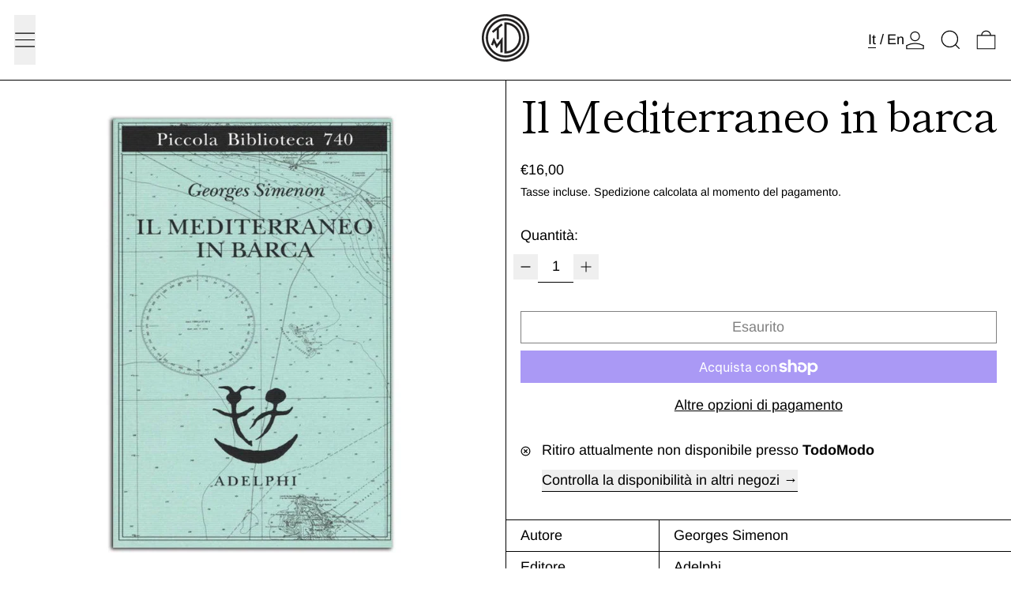

--- FILE ---
content_type: text/javascript
request_url: https://cdn.simprosysapps.com/review-app/reviews-notification-js/notification-extensions-todo-modo.js?v-1764192971
body_size: 15443
content:
var temp_notification_call                  = 1;var notification_i                          = 0;var reviews_notification_called             = 0;var is_notification_firs_call               = 0;var i_site_notification_limit               = 15;var i_notification_limit                    = 15;var prorw_moblie_window_width               = 992;var reviews_drawer_text                     = 'Product Review';var site_reviews_drawer_text                = 'Site Review';var prorw_product_reviews_notification_data = {"1":{"id":1,"verified":0,"reviewer_name":"Veronica M.","reviewer_full_name":"Veronica M.","reviewer_all_initials":"V. M.","reviewer_last_initials":"Veronica M.","reviewer_counrty":"","rating":5,"reviewe_title":"Ho acquistato un libro piuttosto difficile da reperire....","reviewe_body":"Ho acquistato un libro piuttosto difficile da reperire. Sono rimasta piacevolmente colpita...","review_picture":"","product_title":"La regina degli scacchi","product_link":"https:\/\/todomodo.org\/products\/la-regina-degli-scacchi","product_image":"https:\/\/cdn.shopify.com\/s\/files\/1\/0345\/2121\/9205\/products\/9788865591987_100x.jpg?v=1642033485"},"2":{"id":2,"verified":0,"reviewer_name":"Veronica M.","reviewer_full_name":"Veronica M.","reviewer_all_initials":"V. M.","reviewer_last_initials":"Veronica M.","reviewer_counrty":"","rating":5,"reviewe_title":"Questo \u00e8 un capolavoro assoluto !","reviewe_body":"Questo \u00e8 un capolavoro assoluto !","review_picture":"","product_title":"Il viaggio dell'imperatore Qianlong nelle terre meridionali","product_link":"https:\/\/todomodo.org\/products\/il-viaggio-dellimperatore-qianlong-nelle-terre-meridionali","product_image":"https:\/\/cdn.shopify.com\/s\/files\/1\/0345\/2121\/9205\/products\/cina_100x.jpg?v=1642033369"},"3":{"id":3,"verified":0,"reviewer_name":"Viola A.","reviewer_full_name":"Viola A.","reviewer_all_initials":"V. A.","reviewer_last_initials":"Viola A.","reviewer_counrty":"","rating":5,"reviewe_title":"Leggere questo libro avendo alle spalle il primo lockdown...","reviewe_body":"Leggere questo libro avendo alle spalle il primo lockdown e avendo davanti...","review_picture":"","product_title":"La parete","product_link":"https:\/\/todomodo.org\/products\/la-parete","product_image":"https:\/\/cdn.shopify.com\/s\/files\/1\/0345\/2121\/9205\/products\/9788833570273_0_0_626_75copia_100x.jpg?v=1642033479"},"4":{"id":4,"verified":0,"reviewer_name":"Claudia A.","reviewer_full_name":"Claudia A.","reviewer_all_initials":"C. A.","reviewer_last_initials":"Claudia A.","reviewer_counrty":"","rating":5,"reviewe_title":"Servizio impeccabile, spedizione velocissima e puntuale.","reviewe_body":"Servizio impeccabile, spedizione velocissima e puntuale.","review_picture":"","product_title":"Inventario di alcune cose perdute","product_link":"https:\/\/todomodo.org\/products\/inventario-di-alcune-cose-perdute","product_image":"https:\/\/cdn.shopify.com\/s\/files\/1\/0345\/2121\/9205\/products\/9788874527878copia_100x.jpg?v=1642033393"},"5":{"id":5,"verified":0,"reviewer_name":"carolina c.","reviewer_full_name":"carolina c.","reviewer_all_initials":"C. C.","reviewer_last_initials":"carolina c.","reviewer_counrty":"","rating":5,"reviewe_title":"Consiglio vivamente la lettura di questo libro che...","reviewe_body":"Consiglio vivamente la lettura di questo libro che trascina il lettore in...","review_picture":"","product_title":"Cose che succedono la notte","product_link":"https:\/\/todomodo.org\/products\/cose-che-succedono-la-notte","product_image":"https:\/\/cdn.shopify.com\/s\/files\/1\/0345\/2121\/9205\/products\/cosechesuccedonolanotte_100x.jpg?v=1642033146"},"6":{"id":6,"verified":0,"reviewer_name":"Allegra P.","reviewer_full_name":"Allegra P.","reviewer_all_initials":"A. P.","reviewer_last_initials":"Allegra P.","reviewer_counrty":"","rating":5,"reviewe_title":"Ottimo libro di cucina giapponese","reviewe_body":"Ottimo libro di cucina giapponese","review_picture":"","product_title":"WASHOKU - L'ARTE DELLA CUCINA GIAPPONESE","product_link":"https:\/\/todomodo.org\/products\/washoku","product_image":"https:\/\/cdn.shopify.com\/s\/files\/1\/0345\/2121\/9205\/products\/GIAPPPONE_18f92314-47a7-4da9-aa6f-6f1561bedee3_100x.jpg?v=1642034178"},"7":{"id":7,"verified":0,"reviewer_name":"Allegra P.","reviewer_full_name":"Allegra P.","reviewer_all_initials":"A. P.","reviewer_last_initials":"Allegra P.","reviewer_counrty":"","rating":4,"reviewe_title":"Mancava il confezionamento dei tre pacchetti, cos\u00ec come...","reviewe_body":"Mancava il confezionamento dei tre pacchetti, cos\u00ec come impostato nei passaggi precedenti...","review_picture":"","product_title":"MAGLIETTE \"RADICAL CHIC\"","product_link":"https:\/\/todomodo.org\/products\/maglietta","product_image":"https:\/\/cdn.shopify.com\/s\/files\/1\/0345\/2121\/9205\/products\/tshirt_verde_100x.jpg?v=1642033555"},"8":{"id":8,"verified":0,"reviewer_name":"Viola A.","reviewer_full_name":"Viola A.","reviewer_all_initials":"V. A.","reviewer_last_initials":"Viola A.","reviewer_counrty":"","rating":5,"reviewe_title":"Fantastiche!","reviewe_body":"Fantastiche!","review_picture":"","product_title":"TAZZINE MAO","product_link":"https:\/\/todomodo.org\/products\/tazzine-mao","product_image":"https:\/\/cdn.shopify.com\/s\/files\/1\/0345\/2121\/9205\/products\/DSCF0320_100x.jpg?v=1642033969"},"9":{"id":9,"verified":0,"reviewer_name":"Gaia R.","reviewer_full_name":"Gaia R.","reviewer_all_initials":"G. R.","reviewer_last_initials":"Gaia R.","reviewer_counrty":"","rating":5,"reviewe_title":"Cartoline piccole ma \"chiccose\" per non scadere nella...","reviewe_body":"Cartoline piccole ma \"chiccose\" per non scadere nella banalit\u00e0 dei soliti biglietti...","review_picture":"","product_title":"FIRENZE. 20 VEDUTE","product_link":"https:\/\/todomodo.org\/products\/vedute-firenze","product_image":"https:\/\/cdn.shopify.com\/s\/files\/1\/0345\/2121\/9205\/products\/3_2_01_2_100x.jpg?v=1642033226"},"10":{"id":10,"verified":0,"reviewer_name":"Angela P.","reviewer_full_name":"Angela P.","reviewer_all_initials":"A. P.","reviewer_last_initials":"Angela P.","reviewer_counrty":"","rating":5,"reviewe_title":"Non credevo potesse esistere una libreria cos\u00ec, i...","reviewe_body":"Non credevo potesse esistere una libreria cos\u00ec, i proprietari e il personale...","review_picture":"","product_title":"La figlia unica","product_link":"https:\/\/todomodo.org\/products\/la-figlia-unica","product_image":"https:\/\/cdn.shopify.com\/s\/files\/1\/0345\/2121\/9205\/products\/La-figlia-unica-La-Nuova-Frontiera-scaledcopia_100x.jpg?v=1642033469"},"11":{"id":11,"verified":0,"reviewer_name":"Gianluca L.","reviewer_full_name":"Gianluca L.","reviewer_all_initials":"G. L.","reviewer_last_initials":"Gianluca L.","reviewer_counrty":"","rating":5,"reviewe_title":"Ottimo cotone, vestibilit\u00e0 perfetta e il ricamo \u00e8...","reviewe_body":"Ottimo cotone, vestibilit\u00e0 perfetta e il ricamo \u00e8 veramente \"radical chic\"","review_picture":"","product_title":"MAGLIETTE \"RADICAL CHIC\"","product_link":"https:\/\/todomodo.org\/products\/maglietta","product_image":"https:\/\/cdn.shopify.com\/s\/files\/1\/0345\/2121\/9205\/products\/tshirt_verde_100x.jpg?v=1642033555"},"12":{"id":12,"verified":0,"reviewer_name":"Elena d.","reviewer_full_name":"Elena d.","reviewer_all_initials":"E. D.","reviewer_last_initials":"Elena d.","reviewer_counrty":"","rating":5,"reviewe_title":"Sono caldi e confortevoli rimanendo chic","reviewe_body":"Sono caldi e confortevoli rimanendo chic","review_picture":"","product_title":"CALZINI","product_link":"https:\/\/todomodo.org\/products\/calzini","product_image":"https:\/\/cdn.shopify.com\/s\/files\/1\/0345\/2121\/9205\/products\/calzini_0005_insiemecopia_100x.jpg?v=1642033082"},"13":{"id":13,"verified":0,"reviewer_name":"Carla C.","reviewer_full_name":"Carla C.","reviewer_all_initials":"C. C.","reviewer_last_initials":"Carla C.","reviewer_counrty":"","rating":5,"reviewe_title":"La maglietta \u00e8 troppo carina! il servizio perfetto!...","reviewe_body":"La maglietta \u00e8 troppo carina! il servizio perfetto! packaging curato. Speriamo di...","review_picture":"","product_title":"MAGLIETTE \"RADICAL CHIC\"","product_link":"https:\/\/todomodo.org\/products\/maglietta","product_image":"https:\/\/cdn.shopify.com\/s\/files\/1\/0345\/2121\/9205\/products\/tshirt_verde_100x.jpg?v=1642033555"},"14":{"id":14,"verified":0,"reviewer_name":"Gianluca L.","reviewer_full_name":"Gianluca L.","reviewer_all_initials":"G. L.","reviewer_last_initials":"Gianluca L.","reviewer_counrty":"","rating":5,"reviewe_title":"Regalati a Natale. Graditi moltissimo","reviewe_body":"Regalati a Natale. Graditi moltissimo","review_picture":"","product_title":"CALZINI","product_link":"https:\/\/todomodo.org\/products\/calzini","product_image":"https:\/\/cdn.shopify.com\/s\/files\/1\/0345\/2121\/9205\/products\/calzini_0005_insiemecopia_100x.jpg?v=1642033082"},"15":{"id":15,"verified":0,"reviewer_name":"Nancy B.","reviewer_full_name":"Nancy B.","reviewer_all_initials":"N. B.","reviewer_last_initials":"Nancy B.","reviewer_counrty":"","rating":5,"reviewe_title":"il libro acquistato \u00e8 fenomenale, un prodotto di...","reviewe_body":"il libro acquistato \u00e8 fenomenale, un prodotto di altissima qualit\u00e0 e originalit\u00e0,...","review_picture":"","product_title":"POP UP BOOKS","product_link":"https:\/\/todomodo.org\/products\/pop-up-books-les-boxeurs","product_image":"https:\/\/cdn.shopify.com\/s\/files\/1\/0345\/2121\/9205\/products\/DSCF0301_ce5f057c-853a-4d36-8d1a-a7b74c72f393_100x.jpg?v=1642033767"},"16":{"id":16,"verified":0,"reviewer_name":"Alessandro N.","reviewer_full_name":"Alessandro N.","reviewer_all_initials":"A. N.","reviewer_last_initials":"Alessandro N.","reviewer_counrty":"","rating":5,"reviewe_title":"Non c'\u00e8 assoluzione e non c'\u00e8 giudizio. Non c'\u00e8 la...","reviewe_body":"Non c'\u00e8 assoluzione e non c'\u00e8 giudizio. Non c'\u00e8 la soluzione del...","review_picture":"","product_title":"La citt\u00e0 dei vivi","product_link":"https:\/\/todomodo.org\/products\/la-citta-dei-vivi","product_image":"https:\/\/cdn.shopify.com\/s\/files\/1\/0345\/2121\/9205\/products\/978880623333_100x.jpg?v=1642033461"},"17":{"id":17,"verified":0,"reviewer_name":"Francesca P.","reviewer_full_name":"Francesca P.","reviewer_all_initials":"F. P.","reviewer_last_initials":"Francesca P.","reviewer_counrty":"","rating":5,"reviewe_title":"Semplicemente stupendo!!!","reviewe_body":"Semplicemente stupendo!!!","review_picture":"","product_title":"Book For Paper Lovers - 2021","product_link":"https:\/\/todomodo.org\/products\/flow-book-for-paperlovers","product_image":"https:\/\/cdn.shopify.com\/s\/files\/1\/0345\/2121\/9205\/products\/flow2021_100x.jpg?v=1642033049"},"18":{"id":18,"verified":0,"reviewer_name":"lorenzo r.","reviewer_full_name":"lorenzo r.","reviewer_all_initials":"L. R.","reviewer_last_initials":"lorenzo r.","reviewer_counrty":"","rating":5,"reviewe_title":"Una raccolta preziosa che riserva interessanti sorprese....","reviewe_body":"Una raccolta preziosa che riserva interessanti sorprese. Todo Modo una certezza!","review_picture":"","product_title":"Le visionarie","product_link":"https:\/\/todomodo.org\/products\/le-visionarie","product_image":"https:\/\/cdn.shopify.com\/s\/files\/1\/0345\/2121\/9205\/products\/visionarie_100x.jpg?v=1642033526"},"19":{"id":19,"verified":0,"reviewer_name":"Alessandro P.","reviewer_full_name":"Alessandro P.","reviewer_all_initials":"A. P.","reviewer_last_initials":"Alessandro P.","reviewer_counrty":"","rating":4,"reviewe_title":"Bel prodotto :)","reviewe_body":"Bel prodotto :)","review_picture":"","product_title":"Traveler's Notebook - Starter Kit","product_link":"https:\/\/todomodo.org\/products\/travelers-notebook-midori","product_image":"https:\/\/cdn.shopify.com\/s\/files\/1\/0345\/2121\/9205\/products\/DSCF0309_9d99064c-86cd-471d-92e8-910577cb9112_100x.jpg?v=1642034041"},"20":{"id":20,"verified":0,"reviewer_name":"Laura K.","reviewer_full_name":"Laura K.","reviewer_all_initials":"L. K.","reviewer_last_initials":"Laura K.","reviewer_counrty":"","rating":5,"reviewe_title":"Great bag! Love it!","reviewe_body":"Great bag! Love it!","review_picture":"","product_title":"SPORTINA DEFINITIVA TODO MODO","product_link":"https:\/\/todomodo.org\/products\/sportina","product_image":"https:\/\/cdn.shopify.com\/s\/files\/1\/0345\/2121\/9205\/products\/NG_shopper_01_100x.jpg?v=1642033939"},"21":{"id":21,"verified":0,"reviewer_name":"Silvia P.","reviewer_full_name":"Silvia P.","reviewer_all_initials":"S. P.","reviewer_last_initials":"Silvia P.","reviewer_counrty":"","rating":5,"reviewe_title":"Acquistato su consiglio di Todomodo. Ordine perfetto...","reviewe_body":"Acquistato su consiglio di Todomodo. Ordine perfetto arrivato prestissimo. Appena iniziato a...","review_picture":"","product_title":"La piccola conformista","product_link":"https:\/\/todomodo.org\/products\/la-piccola-conformista","product_image":"https:\/\/cdn.shopify.com\/s\/files\/1\/0345\/2121\/9205\/products\/9788838941467_100x.jpg?v=1642033483"},"22":{"id":22,"verified":0,"reviewer_name":"Silvia P.","reviewer_full_name":"Silvia P.","reviewer_all_initials":"S. P.","reviewer_last_initials":"Silvia P.","reviewer_counrty":"","rating":5,"reviewe_title":"Acquistato su consiglio di Todomodo. Ordine arrivato...","reviewe_body":"Acquistato su consiglio di Todomodo. Ordine arrivato subito, puntuale, perfetto. Libro appena...","review_picture":"","product_title":"Avviso ai naviganti","product_link":"https:\/\/todomodo.org\/products\/avviso-ai-naviganti","product_image":"https:\/\/cdn.shopify.com\/s\/files\/1\/0345\/2121\/9205\/products\/avvisoainaviganti_100x.jpg?v=1642033037"},"23":{"id":23,"verified":0,"reviewer_name":"Ilaria S.","reviewer_full_name":"Ilaria S.","reviewer_all_initials":"I. S.","reviewer_last_initials":"Ilaria S.","reviewer_counrty":"","rating":5,"reviewe_title":"I biscotti pi\u00f9 buoni del mondo! Bravissima Hiroko!","reviewe_body":"I biscotti pi\u00f9 buoni del mondo! Bravissima Hiroko!","review_picture":"","product_title":"HIROKO","product_link":"https:\/\/todomodo.org\/products\/hiroko","product_image":"https:\/\/cdn.shopify.com\/s\/files\/1\/0345\/2121\/9205\/products\/hiroko_3_100x.jpg?v=1642033274"},"24":{"id":24,"verified":0,"reviewer_name":"Tommaso R.","reviewer_full_name":"Tommaso R.","reviewer_all_initials":"T. R.","reviewer_last_initials":"Tommaso R.","reviewer_counrty":"","rating":5,"reviewe_title":"Tutto perfetto,dal libro alla consegna, soprattutto il...","reviewe_body":"Tutto perfetto,dal libro alla consegna, soprattutto il consegnante!","review_picture":"","product_title":"Gente di mare","product_link":"https:\/\/todomodo.org\/products\/gente-di-mare","product_image":"https:\/\/cdn.shopify.com\/s\/files\/1\/0345\/2121\/9205\/products\/gentedimare_100x.jpg?v=1642033251"},"25":{"id":25,"verified":0,"reviewer_name":"Silvia P.","reviewer_full_name":"Silvia P.","reviewer_all_initials":"S. P.","reviewer_last_initials":"Silvia P.","reviewer_counrty":"","rating":5,"reviewe_title":"Meraviglioso libro! Stampa, cultura, Venezia. Grazie a...","reviewe_body":"Meraviglioso libro! Stampa, cultura, Venezia. Grazie a Todomodo che l'ha consigliato!","review_picture":"","product_title":"L' inventore di libri. Aldo Manuzio, Venezia e il suo tempo","product_link":"https:\/\/todomodo.org\/products\/l-inventore-di-libri-aldo-manuzio-venezia-e-il-suo-tempo","product_image":"https:\/\/cdn.shopify.com\/s\/files\/1\/0345\/2121\/9205\/products\/aldomanuzio_100x.jpg?v=1642033437"},"26":{"id":26,"verified":0,"reviewer_name":"Paul T.","reviewer_full_name":"Paul T.","reviewer_all_initials":"P. T.","reviewer_last_initials":"Paul T.","reviewer_counrty":"","rating":5,"reviewe_title":"Fast delivery!","reviewe_body":"Fast delivery!","review_picture":"","product_title":"Gente di mare","product_link":"https:\/\/todomodo.org\/products\/gente-di-mare","product_image":"https:\/\/cdn.shopify.com\/s\/files\/1\/0345\/2121\/9205\/products\/gentedimare_100x.jpg?v=1642033251"},"27":{"id":27,"verified":0,"reviewer_name":"Roberta C.","reviewer_full_name":"Roberta C.","reviewer_all_initials":"R. C.","reviewer_last_initials":"Roberta C.","reviewer_counrty":"","rating":5,"reviewe_title":"Arguto, caustico, dissacrante ritratto di un narcisista.","reviewe_body":"Arguto, caustico, dissacrante ritratto di un narcisista.","review_picture":"","product_title":"Questo \u00e8 il piacere","product_link":"https:\/\/todomodo.org\/products\/questo-e-il-piacere","product_image":"https:\/\/cdn.shopify.com\/s\/files\/1\/0345\/2121\/9205\/products\/questoeilpiacerecopia_100x.jpg?v=1642033833"},"28":{"id":28,"verified":0,"reviewer_name":"MARCO V.","reviewer_full_name":"MARCO V.","reviewer_all_initials":"M. V.","reviewer_last_initials":"MARCO V.","reviewer_counrty":"","rating":5,"reviewe_title":"Puntualit\u00e0, seriet\u00e0, cortesia...Cosa volere di pi\u00f9??","reviewe_body":"Puntualit\u00e0, seriet\u00e0, cortesia...Cosa volere di pi\u00f9??","review_picture":"","product_title":"Traveler's Notebook - Starter Kit","product_link":"https:\/\/todomodo.org\/products\/travelers-notebook-midori","product_image":"https:\/\/cdn.shopify.com\/s\/files\/1\/0345\/2121\/9205\/products\/DSCF0309_9d99064c-86cd-471d-92e8-910577cb9112_100x.jpg?v=1642034041"},"29":{"id":29,"verified":0,"reviewer_name":"MARCO V.","reviewer_full_name":"MARCO V.","reviewer_all_initials":"M. V.","reviewer_last_initials":"MARCO V.","reviewer_counrty":"","rating":5,"reviewe_title":"Taccuino Traveler's ...Non Te ne staccherai mai piu. Todo...","reviewe_body":"Taccuino Traveler's ...Non Te ne staccherai mai piu. Todo Modo il Tuo...","review_picture":"","product_title":"TRAVELER'S REGULAR SIZE REFILL N. 019","product_link":"https:\/\/todomodo.org\/products\/travelers-regular-size-refill-n-019","product_image":"https:\/\/cdn.shopify.com\/s\/files\/1\/0345\/2121\/9205\/products\/19_100x.jpg?v=1642034102"},"30":{"id":30,"verified":0,"reviewer_name":"Chiara M.","reviewer_full_name":"Chiara M.","reviewer_all_initials":"C. M.","reviewer_last_initials":"Chiara M.","reviewer_counrty":"","rating":5,"reviewe_title":"Bellezza, Gentilezza, Disponibilit\u00e0 e Cura! Todomodo...","reviewe_body":"Bellezza, Gentilezza, Disponibilit\u00e0 e Cura! Todomodo siete super! Grazie!","review_picture":"","product_title":"EX LIBRIS","product_link":"https:\/\/todomodo.org\/products\/ex-libris","product_image":"https:\/\/cdn.shopify.com\/s\/files\/1\/0345\/2121\/9205\/products\/DSCF0266copia_100x.jpg?v=1642033180"},"31":{"id":31,"verified":0,"reviewer_name":"Caterina D.","reviewer_full_name":"Caterina D.","reviewer_all_initials":"C. D.","reviewer_last_initials":"Caterina D.","reviewer_counrty":"","rating":5,"reviewe_title":"Shopper molto simpatica!! Servizio puntuale e preciso...","reviewe_body":"Shopper molto simpatica!! Servizio puntuale e preciso Molto soddisfatta","review_picture":"","product_title":"SPORTA PAZIENZA","product_link":"https:\/\/todomodo.org\/products\/sporta-pazienza","product_image":"https:\/\/cdn.shopify.com\/s\/files\/1\/0345\/2121\/9205\/products\/sportapazienzamarcelproust_100x.jpg?v=1642033941"},"32":{"id":32,"verified":0,"reviewer_name":"Lorenzo R.","reviewer_full_name":"Lorenzo R.","reviewer_all_initials":"L. R.","reviewer_last_initials":"Lorenzo R.","reviewer_counrty":"","rating":5,"reviewe_title":"\u00c8 indubbiamente un libro affascinante, con molti lampi di...","reviewe_body":"\u00c8 indubbiamente un libro affascinante, con molti lampi di intelligenza e molti...","review_picture":"","product_title":"Il libro dei libri","product_link":"https:\/\/todomodo.org\/products\/il-libro-dei-libri","product_image":"https:\/\/cdn.shopify.com\/s\/files\/1\/0345\/2121\/9205\/products\/9788845934179_100x.jpg?v=1642033327"},"33":{"id":33,"verified":0,"reviewer_name":"Tommaso G.","reviewer_full_name":"Tommaso G.","reviewer_all_initials":"T. G.","reviewer_last_initials":"Tommaso G.","reviewer_counrty":"","rating":5,"reviewe_title":"Una vera e propria opera d'arte, da guardare, leggere,...","reviewe_body":"Una vera e propria opera d'arte, da guardare, leggere, ascoltare e sognare.","review_picture":"","product_title":"Il libro rosso. Liber novus. Ediz. Illustrata","product_link":"https:\/\/todomodo.org\/products\/il-libro-rosso-liber-novus","product_image":"https:\/\/cdn.shopify.com\/s\/files\/1\/0345\/2121\/9205\/products\/91MVFgDD73Lcopia_100x.jpg?v=1642033337"},"34":{"id":34,"verified":0,"reviewer_name":"Tommaso G.","reviewer_full_name":"Tommaso G.","reviewer_all_initials":"T. G.","reviewer_last_initials":"Tommaso G.","reviewer_counrty":"","rating":5,"reviewe_title":"Acquisto da veri collezionisti o appassionati di Pratt....","reviewe_body":"Acquisto da veri collezionisti o appassionati di Pratt. Le tavole in formato...","review_picture":"","product_title":"Corto Maltese: l'integrale","product_link":"https:\/\/todomodo.org\/products\/corto-maltese-lintegrale","product_image":"https:\/\/cdn.shopify.com\/s\/files\/1\/0345\/2121\/9205\/products\/cortomaltese_100x.jpg?v=1642033146"},"35":{"id":35,"verified":0,"reviewer_name":"Lorenzo R.","reviewer_full_name":"Lorenzo R.","reviewer_all_initials":"L. R.","reviewer_last_initials":"Lorenzo R.","reviewer_counrty":"","rating":5,"reviewe_title":"Quanta dolore pu\u00f2 sopportare una vita? Quanta vita ci pu\u00f2...","reviewe_body":"Quanta dolore pu\u00f2 sopportare una vita? Quanta vita ci pu\u00f2 essere dentro...","review_picture":"","product_title":"Una vita come tante","product_link":"https:\/\/todomodo.org\/products\/una-vita-come-tante","product_image":"https:\/\/cdn.shopify.com\/s\/files\/1\/0345\/2121\/9205\/products\/9788838935688_100x.jpg?v=1642034158"},"36":{"id":36,"verified":0,"reviewer_name":"Lorenzo R.","reviewer_full_name":"Lorenzo R.","reviewer_all_initials":"L. R.","reviewer_last_initials":"Lorenzo R.","reviewer_counrty":"","rating":5,"reviewe_title":"Niente dice \"viaggiatore\" come un diario Traveler's...","reviewe_body":"Niente dice \"viaggiatore\" come un diario Traveler's personalizzato. La qualit\u00e0 \u00e8 sopraffina,...","review_picture":"","product_title":"Traveler's Notebook - Starter Kit","product_link":"https:\/\/todomodo.org\/products\/travelers-notebook-midori","product_image":"https:\/\/cdn.shopify.com\/s\/files\/1\/0345\/2121\/9205\/products\/DSCF0309_9d99064c-86cd-471d-92e8-910577cb9112_100x.jpg?v=1642034041"},"37":{"id":37,"verified":0,"reviewer_name":"Lorenzo R.","reviewer_full_name":"Lorenzo R.","reviewer_all_initials":"L. R.","reviewer_last_initials":"Lorenzo R.","reviewer_counrty":"","rating":5,"reviewe_title":"Must Have \ud83d\ude0e","reviewe_body":"Must Have \ud83d\ude0e","review_picture":"","product_title":"Midori Mini Cleaner","product_link":"https:\/\/todomodo.org\/products\/midori-mini-cleaner","product_image":"https:\/\/cdn.shopify.com\/s\/files\/1\/0345\/2121\/9205\/products\/Midori_mini_cleaner-20220112T092351.897Z_100x.jpg?v=1642033612"},"38":{"id":38,"verified":0,"reviewer_name":"Lorenzo R.","reviewer_full_name":"Lorenzo R.","reviewer_all_initials":"L. R.","reviewer_last_initials":"Lorenzo R.","reviewer_counrty":"","rating":5,"reviewe_title":"Una raccolta di storie bellissime. Ognuna affronta una...","reviewe_body":"Una raccolta di storie bellissime. Ognuna affronta una tematica diversa. La bellezza...","review_picture":"","product_title":"Famiglie favolose. Francesco Maddalena, Guido Radaelli","product_link":"https:\/\/todomodo.org\/products\/famiglie-favolose-francesco-maddalena-guido-radaelli","product_image":"https:\/\/cdn.shopify.com\/s\/files\/1\/0345\/2121\/9205\/products\/famigliefavolose_100x.jpg?v=1642033190"},"39":{"id":39,"verified":0,"reviewer_name":"Lorenzo R.","reviewer_full_name":"Lorenzo R.","reviewer_all_initials":"L. R.","reviewer_last_initials":"Lorenzo R.","reviewer_counrty":"","rating":5,"reviewe_title":"Una gioia da leggere","reviewe_body":"Una gioia da leggere","review_picture":"","product_title":"Il libro dei libri","product_link":"https:\/\/todomodo.org\/products\/il-libro-dei-libri","product_image":"https:\/\/cdn.shopify.com\/s\/files\/1\/0345\/2121\/9205\/products\/9788845934179_100x.jpg?v=1642033327"},"40":{"id":40,"verified":0,"reviewer_name":"Lorenzo R.","reviewer_full_name":"Lorenzo R.","reviewer_all_initials":"L. R.","reviewer_last_initials":"Lorenzo R.","reviewer_counrty":"","rating":5,"reviewe_title":"Lo stile dell'autore per questa sua seconda opera \u00e8...","reviewe_body":"Lo stile dell'autore per questa sua seconda opera \u00e8 venuto fuori prepotentemente,...","review_picture":"","product_title":"Padre occidentale. L'ineffabile origine dello yoga. Simone Lisi","product_link":"https:\/\/todomodo.org\/products\/padre-occidentale-lineffabile-origine-dello-yoga-simone-lisi","product_image":"https:\/\/cdn.shopify.com\/s\/files\/1\/0345\/2121\/9205\/products\/PadreOccidentale_Prima03_100x.jpg?v=1642033709"},"41":{"id":41,"verified":0,"reviewer_name":"Betty F.","reviewer_full_name":"Betty F.","reviewer_all_initials":"B. F.","reviewer_last_initials":"Betty F.","reviewer_counrty":"","rating":5,"reviewe_title":"Felicissima del mio Traveler's Notebook Dark Brown...","reviewe_body":"Felicissima del mio Traveler's Notebook Dark Brown Starter Kit. Bravi Todo Modo...","review_picture":"","product_title":"Traveler's Notebook - Starter Kit","product_link":"https:\/\/todomodo.org\/products\/travelers-notebook-midori","product_image":"https:\/\/cdn.shopify.com\/s\/files\/1\/0345\/2121\/9205\/products\/DSCF0309_9d99064c-86cd-471d-92e8-910577cb9112_100x.jpg?v=1642034041"},"42":{"id":42,"verified":0,"reviewer_name":"Betty F.","reviewer_full_name":"Betty F.","reviewer_all_initials":"B. F.","reviewer_last_initials":"Betty F.","reviewer_counrty":"","rating":5,"reviewe_title":"Sono felicissima del mio acquisto ci. Voi. Il mio...","reviewe_body":"Sono felicissima del mio acquisto ci. Voi. Il mio Traveler's Notebook \u00e8...","review_picture":"","product_title":"TRAVELER'S REGULAR SIZE REFILL N. 002","product_link":"https:\/\/todomodo.org\/products\/travelers-regular-size-refill-n-002","product_image":"https:\/\/cdn.shopify.com\/s\/files\/1\/0345\/2121\/9205\/products\/2_0c8b2dd9-0a7a-4141-bc91-3a3e941b2e33_100x.jpg?v=1642034087"},"43":{"id":43,"verified":0,"reviewer_name":"Fabio T.","reviewer_full_name":"Fabio T.","reviewer_all_initials":"F. T.","reviewer_last_initials":"Fabio T.","reviewer_counrty":"","rating":5,"reviewe_title":"Era introvabile ovunque, tranne che qui. Bravi, veloci,...","reviewe_body":"Era introvabile ovunque, tranne che qui. Bravi, veloci, gentili e senza nemmeno...","review_picture":"","product_title":"Dragonball. 19-24. Akira Toriyama","product_link":"https:\/\/todomodo.org\/products\/dragonball-10-24-akira-toriyama","product_image":"https:\/\/cdn.shopify.com\/s\/files\/1\/0345\/2121\/9205\/products\/cofanettodragonball_100x.jpg?v=1642429282"},"44":{"id":44,"verified":0,"reviewer_name":"Fabio T.","reviewer_full_name":"Fabio T.","reviewer_all_initials":"F. T.","reviewer_last_initials":"Fabio T.","reviewer_counrty":"","rating":5,"reviewe_title":"Lo avevo da piccola. Ha delle bellissime illustrazioni. \u00c8...","reviewe_body":"Lo avevo da piccola. Ha delle bellissime illustrazioni. \u00c8 delizioso.","review_picture":"","product_title":"L'amica di orsetto. Else Holmelund Minarik, Maurice Sendak","product_link":"https:\/\/todomodo.org\/products\/lamica-di-orsetto-else-holmelund-minarik-maurice-sendak","product_image":"https:\/\/cdn.shopify.com\/s\/files\/1\/0345\/2121\/9205\/products\/l_amicadiorsetto_100x.jpg?v=1642442873"},"45":{"id":45,"verified":0,"reviewer_name":"Marcella B.","reviewer_full_name":"Marcella B.","reviewer_all_initials":"M. B.","reviewer_last_initials":"Marcella B.","reviewer_counrty":"","rating":5,"reviewe_title":"Spedizione velocissima e gli articoli sono perfetti, ora...","reviewe_body":"Spedizione velocissima e gli articoli sono perfetti, ora so dove comprare tutti...","review_picture":"","product_title":"TRAVELER'S REGULAR SIZE REFILL N. 009","product_link":"https:\/\/todomodo.org\/products\/travelers-regular-size-refill-n-009","product_image":"https:\/\/cdn.shopify.com\/s\/files\/1\/0345\/2121\/9205\/products\/9_7edc973c-bcfb-4e46-9ab0-e698bd56bc41_100x.jpg?v=1642034099"},"46":{"id":46,"verified":0,"reviewer_name":"Marcella B.","reviewer_full_name":"Marcella B.","reviewer_all_initials":"M. B.","reviewer_last_initials":"Marcella B.","reviewer_counrty":"","rating":5,"reviewe_title":"Ottimo prezzo e molto comodo","reviewe_body":"Ottimo prezzo e molto comodo","review_picture":"","product_title":"TRAVELER'S REGULAR SIZE REFILL N. 023","product_link":"https:\/\/todomodo.org\/products\/travelers-regular-size-refill-n-023","product_image":"https:\/\/cdn.shopify.com\/s\/files\/1\/0345\/2121\/9205\/products\/23_100x.jpg?v=1642034116"},"47":{"id":47,"verified":0,"reviewer_name":"Donatella S.","reviewer_full_name":"Donatella S.","reviewer_all_initials":"D. S.","reviewer_last_initials":"Donatella S.","reviewer_counrty":"","rating":5,"reviewe_title":"Spedizione velocissima e prodotto molto bello. Lo consiglio.","reviewe_body":"Spedizione velocissima e prodotto molto bello. Lo consiglio.","review_picture":"","product_title":"EX LIBRIS","product_link":"https:\/\/todomodo.org\/products\/ex-libris","product_image":"https:\/\/cdn.shopify.com\/s\/files\/1\/0345\/2121\/9205\/products\/DSCF0266copia_100x.jpg?v=1642033180"},"48":{"id":48,"verified":0,"reviewer_name":"Marco B.","reviewer_full_name":"Marco B.","reviewer_all_initials":"M. B.","reviewer_last_initials":"Marco B.","reviewer_counrty":"","rating":5,"reviewe_title":"Qualit\u00e0 Traveler's Company inarrivabile. Todomodo...","reviewe_body":"Qualit\u00e0 Traveler's Company inarrivabile. Todomodo impeccabile!","review_picture":"","product_title":"TRAVELER'S REGULAR SIZE REFILL N. 007","product_link":"https:\/\/todomodo.org\/products\/travelers-regular-size-refill-n-007","product_image":"https:\/\/cdn.shopify.com\/s\/files\/1\/0345\/2121\/9205\/products\/7_4d5afd67-bc5e-4527-8e97-8e69e49e2a19_100x.jpg?v=1642034092"},"49":{"id":49,"verified":0,"reviewer_name":"tiziana i.","reviewer_full_name":"tiziana i.","reviewer_all_initials":"T. I.","reviewer_last_initials":"tiziana i.","reviewer_counrty":"","rating":5,"reviewe_title":"Veloci anche nella comunicazione andamento ordine","reviewe_body":"Veloci anche nella comunicazione andamento ordine","review_picture":"","product_title":"Genova 1960\/1970. Lisetta Carmi","product_link":"https:\/\/todomodo.org\/products\/genova-1960-1970-lisetta-carmi","product_image":"https:\/\/cdn.shopify.com\/s\/files\/1\/0345\/2121\/9205\/products\/preview_bassa_MG_1682_100x.jpg?v=1643797341"},"50":{"id":50,"verified":0,"reviewer_name":"Paul T.","reviewer_full_name":"Paul T.","reviewer_all_initials":"P. T.","reviewer_last_initials":"Paul T.","reviewer_counrty":"","rating":5,"reviewe_title":"Great photobook! Wonderful shop!","reviewe_body":"Great photobook! Wonderful shop!","review_picture":"","product_title":"Puglia. Tra albe e tramonti - Luigi Ghirri","product_link":"https:\/\/todomodo.org\/products\/puglia-tra-albe-e-tramonti-luigi-ghirri","product_image":"https:\/\/cdn.shopify.com\/s\/files\/1\/0345\/2121\/9205\/products\/Puglia_angled_860x_b199a1aa-0c3c-4174-886f-ee421ccbc742_100x.jpg?v=1644049043"},"51":{"id":51,"verified":0,"reviewer_name":"scolopendra m.","reviewer_full_name":"scolopendra m.","reviewer_all_initials":"S. M.","reviewer_last_initials":"scolopendra m.","reviewer_counrty":"","rating":5,"reviewe_title":"ottimo","reviewe_body":"ottimo","review_picture":"","product_title":"Viaggio alle regioni equinoziali del Nuovo Continente. Alexander von Humboldt","product_link":"https:\/\/todomodo.org\/products\/viaggio-alle-regioni-equinoziali-del-nuovo-continente-alexander-von-humboldt","product_image":"https:\/\/cdn.shopify.com\/s\/files\/1\/0345\/2121\/9205\/products\/preview_jrlywijjsewcvjifmjp9_cf30dda9-7ced-498c-9ff0-f4b8aee7c9f4_100x.jpg?v=1643889945"},"52":{"id":52,"verified":0,"reviewer_name":"Paolo P.","reviewer_full_name":"Paolo P.","reviewer_all_initials":"P. P.","reviewer_last_initials":"Paolo P.","reviewer_counrty":"","rating":5,"reviewe_title":"I krumiri rossi sono unici e inimitabili e valgono il...","reviewe_body":"I krumiri rossi sono unici e inimitabili e valgono il prezzo pagato.","review_picture":"","product_title":"KRUMIRI ROSSI in Latta 400gr","product_link":"https:\/\/todomodo.org\/products\/krumiri-rossi-in-latta-400gr","product_image":"https:\/\/cdn.shopify.com\/s\/files\/1\/0345\/2121\/9205\/products\/krumirirossilatta4001_100x.jpg?v=1666697696"},"53":{"id":53,"verified":0,"reviewer_name":"Mara G.","reviewer_full_name":"Mara G.","reviewer_all_initials":"M. G.","reviewer_last_initials":"Mara G.","reviewer_counrty":"","rating":5,"reviewe_title":"Prodotto arrivato velocemente, ancora pi\u00f9 bello delle...","reviewe_body":"Prodotto arrivato velocemente, ancora pi\u00f9 bello delle immagini in internet","review_picture":"","product_title":"Miska Moomin","product_link":"https:\/\/todomodo.org\/products\/miska-moomin","product_image":"https:\/\/cdn.shopify.com\/s\/files\/1\/0345\/2121\/9205\/products\/MOOMIN_100x.jpg?v=1670522859"},"54":{"id":54,"verified":0,"reviewer_name":"caterina f.","reviewer_full_name":"caterina f.","reviewer_all_initials":"C. F.","reviewer_last_initials":"caterina f.","reviewer_counrty":"","rating":5,"reviewe_title":"un libro meraviglioso","reviewe_body":"un libro meraviglioso","review_picture":"","product_title":"Sulla vita sfortunata dei vermi","product_link":"https:\/\/todomodo.org\/products\/sulla-vita-sfortunata-dei-vermi","product_image":"https:\/\/cdn.shopify.com\/s\/files\/1\/0345\/2121\/9205\/products\/vol_vermi_cover_sitocorrcopia_100x.jpg?v=1642033962"},"55":{"id":55,"verified":0,"reviewer_name":"Dental m.","reviewer_full_name":"Dental m.","reviewer_all_initials":"D. M.","reviewer_last_initials":"Dental m.","reviewer_counrty":"","rating":5,"reviewe_title":"Stupende carte, ottimo feedback","reviewe_body":"Stupende carte, ottimo feedback","review_picture":"","product_title":"INT\u00d9ITI","product_link":"https:\/\/todomodo.org\/products\/intuiti","product_image":"https:\/\/cdn.shopify.com\/s\/files\/1\/0345\/2121\/9205\/products\/book_deck_2xcopia_100x.jpg?v=1642033383"},"56":{"id":56,"verified":0,"reviewer_name":"Simona D.","reviewer_full_name":"Simona D.","reviewer_all_initials":"S. D.","reviewer_last_initials":"Simona D.","reviewer_counrty":"","rating":5,"reviewe_title":"Ottimo!","reviewe_body":"Ottimo!","review_picture":"","product_title":"TRAVELER'S REGULAR SIZE REFILL N. 023","product_link":"https:\/\/todomodo.org\/products\/travelers-regular-size-refill-n-023","product_image":"https:\/\/cdn.shopify.com\/s\/files\/1\/0345\/2121\/9205\/products\/23_100x.jpg?v=1642034116"},"57":{"id":57,"verified":0,"reviewer_name":"Erica B.","reviewer_full_name":"Erica B.","reviewer_all_initials":"E. B.","reviewer_last_initials":"Erica B.","reviewer_counrty":"","rating":5,"reviewe_title":"Ottima qualit\u00e0","reviewe_body":"Ottima qualit\u00e0","review_picture":"","product_title":"TRAVELER'S REGULAR SIZE REFILL N. 021","product_link":"https:\/\/todomodo.org\/products\/travelers-regular-size-refill-n-021","product_image":"https:\/\/cdn.shopify.com\/s\/files\/1\/0345\/2121\/9205\/products\/21_100x.jpg?v=1642034116"},"58":{"id":58,"verified":0,"reviewer_name":"Erica B.","reviewer_full_name":"Erica B.","reviewer_all_initials":"E. B.","reviewer_last_initials":"Erica B.","reviewer_counrty":"","rating":5,"reviewe_title":"Ottima qualit\u00e0","reviewe_body":"Ottima qualit\u00e0","review_picture":"","product_title":"Traveler's Notebook - Starter Kit","product_link":"https:\/\/todomodo.org\/products\/travelers-notebook-midori","product_image":"https:\/\/cdn.shopify.com\/s\/files\/1\/0345\/2121\/9205\/products\/DSCF0309_9d99064c-86cd-471d-92e8-910577cb9112_100x.jpg?v=1642034041"},"59":{"id":59,"verified":0,"reviewer_name":"Isotta C.","reviewer_full_name":"Isotta C.","reviewer_all_initials":"I. C.","reviewer_last_initials":"Isotta C.","reviewer_counrty":"","rating":5,"reviewe_title":"Meravigliosi quadernetti!Gentilezza squisita!Grazie!!!!","reviewe_body":"Meravigliosi quadernetti!Gentilezza squisita!Grazie!!!!","review_picture":"","product_title":"TRAVELER'S PASSPORT SIZE REFILL - Super Lightweight Paper","product_link":"https:\/\/todomodo.org\/products\/travelers-passport-size-super-lightweight-paper","product_image":"https:\/\/cdn.shopify.com\/s\/files\/1\/0345\/2121\/9205\/products\/SuperLightweightPaperp1_100x.jpg?v=1661522860"},"60":{"id":60,"verified":0,"reviewer_name":"Martina V.","reviewer_full_name":"Martina V.","reviewer_all_initials":"M. V.","reviewer_last_initials":"Martina V.","reviewer_counrty":"","rating":5,"reviewe_title":"Perch\u00e9 puoi prenderla che online , perch\u00e9 non scade,...","reviewe_body":"Perch\u00e9 puoi prenderla che online , perch\u00e9 non scade, perch\u00e9 ci sono...","review_picture":"","product_title":"TODO METRO","product_link":"https:\/\/todomodo.org\/products\/buono-regalo","product_image":"https:\/\/cdn.shopify.com\/s\/files\/1\/0345\/2121\/9205\/products\/DSCF0271_100x.jpg?v=1642034007"},"61":{"id":61,"verified":0,"reviewer_name":"Martina V.","reviewer_full_name":"Martina V.","reviewer_all_initials":"M. V.","reviewer_last_initials":"Martina V.","reviewer_counrty":"","rating":5,"reviewe_title":"I Krumiri sono semplicemente fantastici! un'esperienza...","reviewe_body":"I Krumiri sono semplicemente fantastici! un'esperienza gastronomica eccezionale che consiglio a tutti...","review_picture":"","product_title":"KRUMIRI ROSSI in Cartone 480gr","product_link":"https:\/\/todomodo.org\/products\/krumiri-rossi-in-cartone-480gr","product_image":"https:\/\/cdn.shopify.com\/s\/files\/1\/0345\/2121\/9205\/products\/krumirirossicartone4801_100x.jpg?v=1666698093"},"62":{"id":62,"verified":0,"reviewer_name":"Francesca F.","reviewer_full_name":"Francesca F.","reviewer_all_initials":"F. F.","reviewer_last_initials":"Francesca F.","reviewer_counrty":"","rating":5,"reviewe_title":"Esperienza super positiva! Nonostante abbia acquistato a...","reviewe_body":"Esperienza super positiva! Nonostante abbia acquistato a dicembre, il pacchetto \u00e8 arrivato...","review_picture":"","product_title":"FLOW - Book for paper lovers 2024","product_link":"https:\/\/todomodo.org\/products\/flow-book-for-paper-lovers","product_image":"https:\/\/cdn.shopify.com\/s\/files\/1\/0345\/2121\/9205\/files\/flow_100x.png?v=1699021551"},"63":{"id":63,"verified":0,"reviewer_name":"Graziella M.","reviewer_full_name":"Graziella M.","reviewer_all_initials":"G. M.","reviewer_last_initials":"Graziella M.","reviewer_counrty":"","rating":5,"reviewe_title":"Meraviglioso!","reviewe_body":"Meraviglioso!","review_picture":"","product_title":"FLOW - Book for paper lovers 2024","product_link":"https:\/\/todomodo.org\/products\/flow-book-for-paper-lovers","product_image":"https:\/\/cdn.shopify.com\/s\/files\/1\/0345\/2121\/9205\/files\/flow_100x.png?v=1699021551"},"64":{"id":64,"verified":0,"reviewer_name":"Daniela Z.","reviewer_full_name":"Daniela Z.","reviewer_all_initials":"D. Z.","reviewer_last_initials":"Daniela Z.","reviewer_counrty":"","rating":5,"reviewe_title":"\u00c8 arrivato puntuale .il libro \u00e8 bellissimo Grazie","reviewe_body":"\u00c8 arrivato puntuale .il libro \u00e8 bellissimo Grazie","review_picture":"","product_title":"FLOW - Book for paper lovers 2024","product_link":"https:\/\/todomodo.org\/products\/flow-book-for-paper-lovers","product_image":"https:\/\/cdn.shopify.com\/s\/files\/1\/0345\/2121\/9205\/files\/flow_100x.png?v=1699021551"},"65":{"id":65,"verified":0,"reviewer_name":"Valentina D.","reviewer_full_name":"Valentina D.","reviewer_all_initials":"V. D.","reviewer_last_initials":"Valentina D.","reviewer_counrty":"","rating":5,"reviewe_title":"Esperienza di acquisto ottima e ordine ricevuto in tempi...","reviewe_body":"Esperienza di acquisto ottima e ordine ricevuto in tempi record. Tutto perfetto!...","review_picture":"","product_title":"FLOW - Book for paper lovers 2024","product_link":"https:\/\/todomodo.org\/products\/flow-book-for-paper-lovers","product_image":"https:\/\/cdn.shopify.com\/s\/files\/1\/0345\/2121\/9205\/files\/flow_100x.png?v=1699021551"},"66":{"id":66,"verified":0,"reviewer_name":"Marco C.","reviewer_full_name":"Marco C.","reviewer_all_initials":"M. C.","reviewer_last_initials":"Marco C.","reviewer_counrty":"","rating":5,"reviewe_title":"Hanno soddisfatto l'ordine in modo rapido ed efficiente e...","reviewe_body":"Hanno soddisfatto l'ordine in modo rapido ed efficiente e senza inviarmi un...","review_picture":"","product_title":"KRUMIRI ROSSI in Latta 400gr","product_link":"https:\/\/todomodo.org\/products\/krumiri-rossi-in-latta-400gr","product_image":"https:\/\/cdn.shopify.com\/s\/files\/1\/0345\/2121\/9205\/products\/krumirirossilatta4001_100x.jpg?v=1666697696"},"67":{"id":67,"verified":0,"reviewer_name":"Simona S.","reviewer_full_name":"Simona S.","reviewer_all_initials":"S. S.","reviewer_last_initials":"Simona S.","reviewer_counrty":"","rating":5,"reviewe_title":"L'ordine era perfetto, grazie!","reviewe_body":"L'ordine era perfetto, grazie!","review_picture":"","product_title":"TRAVELER'S NOTEBOOK - Refill 2025 Weekly + Memo (Regular Size)","product_link":"https:\/\/todomodo.org\/products\/travelers-notebook-refill-2024-weekly-memo-regular-size","product_image":"https:\/\/cdn.shopify.com\/s\/files\/1\/0345\/2121\/9205\/files\/Screenshot2023-10-25alle11.08.06_100x.png?v=1698224931"},"68":{"id":68,"verified":0,"reviewer_name":"Viviana R.","reviewer_full_name":"Viviana R.","reviewer_all_initials":"V. R.","reviewer_last_initials":"Viviana R.","reviewer_counrty":"","rating":5,"reviewe_title":"Sono anni che compro The book for paper lovers di Flow e...","reviewe_body":"Sono anni che compro The book for paper lovers di Flow e...","review_picture":"","product_title":"FLOW - Book for paper lovers 2024","product_link":"https:\/\/todomodo.org\/products\/flow-book-for-paper-lovers","product_image":"https:\/\/cdn.shopify.com\/s\/files\/1\/0345\/2121\/9205\/files\/flow_100x.png?v=1699021551"},"69":{"id":69,"verified":0,"reviewer_name":"Melania M.","reviewer_full_name":"Melania M.","reviewer_all_initials":"M. M.","reviewer_last_initials":"Melania M.","reviewer_counrty":"","rating":5,"reviewe_title":"Perfetto per gli amanti del cinema e della fotografia.","reviewe_body":"Perfetto per gli amanti del cinema e della fotografia.","review_picture":"","product_title":"Archive  Sofia Coppola","product_link":"https:\/\/todomodo.org\/products\/archive-sofia-coppola","product_image":"https:\/\/cdn.shopify.com\/s\/files\/1\/0345\/2121\/9205\/files\/Archive_angled_2100x_d9082204-27ea-4b17-ab8d-51af82a7b55a_100x.jpg?v=1700835237"},"70":{"id":70,"verified":0,"reviewer_name":"Paolo G.","reviewer_full_name":"Paolo G.","reviewer_all_initials":"P. G.","reviewer_last_initials":"Paolo G.","reviewer_counrty":"","rating":5,"reviewe_title":"Consegna rapida, perfetta confezione arrivato intatto.","reviewe_body":"Consegna rapida, perfetta confezione arrivato intatto.","review_picture":"","product_title":"Codex Seraphinianus - nuova edizione con 18 tavole inedite","product_link":"https:\/\/todomodo.org\/products\/codex-seraphinianus","product_image":"https:\/\/cdn.shopify.com\/s\/files\/1\/0345\/2121\/9205\/products\/9788817068888_100x.jpg?v=1642033129"},"71":{"id":71,"verified":0,"reviewer_name":"Martina M.","reviewer_full_name":"Martina M.","reviewer_all_initials":"M. M.","reviewer_last_initials":"Martina M.","reviewer_counrty":"","rating":5,"reviewe_title":"Bellissimo! Ogni pagina \u00e8 una sorpresa!","reviewe_body":"Bellissimo! Ogni pagina \u00e8 una sorpresa!","review_picture":"","product_title":"FLOW - Book for paper lovers 2024","product_link":"https:\/\/todomodo.org\/products\/flow-book-for-paper-lovers","product_image":"https:\/\/cdn.shopify.com\/s\/files\/1\/0345\/2121\/9205\/files\/flow_100x.png?v=1699021551"},"72":{"id":72,"verified":0,"reviewer_name":"Valentina M.","reviewer_full_name":"Valentina M.","reviewer_all_initials":"V. M.","reviewer_last_initials":"Valentina M.","reviewer_counrty":"","rating":5,"reviewe_title":"Spedizione veloce e libro perfetto, grazie\ud83d\ude0a","reviewe_body":"Spedizione veloce e libro perfetto, grazie\ud83d\ude0a","review_picture":"","product_title":"Archive  Sofia Coppola","product_link":"https:\/\/todomodo.org\/products\/archive-sofia-coppola","product_image":"https:\/\/cdn.shopify.com\/s\/files\/1\/0345\/2121\/9205\/files\/Archive_angled_2100x_d9082204-27ea-4b17-ab8d-51af82a7b55a_100x.jpg?v=1700835237"},"73":{"id":73,"verified":0,"reviewer_name":"Fabrizio D.","reviewer_full_name":"Fabrizio D.","reviewer_all_initials":"F. D.","reviewer_last_initials":"Fabrizio D.","reviewer_counrty":"","rating":5,"reviewe_title":"Buon imballaggio, breve attesa, prodotto non semplice da...","reviewe_body":"Buon imballaggio, breve attesa, prodotto non semplice da trovare","review_picture":"","product_title":"Corto Maltese: l'integrale","product_link":"https:\/\/todomodo.org\/products\/corto-maltese-lintegrale","product_image":"https:\/\/cdn.shopify.com\/s\/files\/1\/0345\/2121\/9205\/products\/cortomaltese_100x.jpg?v=1642033146"},"74":{"id":74,"verified":0,"reviewer_name":"Christel M.","reviewer_full_name":"Christel M.","reviewer_all_initials":"C. M.","reviewer_last_initials":"Christel M.","reviewer_counrty":"","rating":5,"reviewe_title":"Ironico e divertente. Disegni bellissimi e prodotto...","reviewe_body":"Ironico e divertente. Disegni bellissimi e prodotto editoriale molto piacevole nelle carte.","review_picture":"","product_title":"Sulla vita sfortunata dei vermi","product_link":"https:\/\/todomodo.org\/products\/sulla-vita-sfortunata-dei-vermi","product_image":"https:\/\/cdn.shopify.com\/s\/files\/1\/0345\/2121\/9205\/products\/vol_vermi_cover_sitocorrcopia_100x.jpg?v=1642033962"},"75":{"id":75,"verified":0,"reviewer_name":"Niccolograve; D.","reviewer_full_name":"Niccolograve; D.","reviewer_all_initials":"N. D.","reviewer_last_initials":"Niccolograve; D.","reviewer_counrty":"","rating":5,"reviewe_title":"Apprezzo l'essenzialit\u00e0 e la qualit\u00e0 della carta.","reviewe_body":"Apprezzo l'essenzialit\u00e0 e la qualit\u00e0 della carta.","review_picture":"","product_title":"TRAVELER'S REGULAR SIZE REFILL N. 001","product_link":"https:\/\/todomodo.org\/products\/travelers-regolar-size-refill-n-001","product_image":"https:\/\/cdn.shopify.com\/s\/files\/1\/0345\/2121\/9205\/products\/1_100x.jpg?v=1642034087"},"76":{"id":76,"verified":0,"reviewer_name":"Luigino P.","reviewer_full_name":"Luigino P.","reviewer_all_initials":"L. P.","reviewer_last_initials":"Luigino P.","reviewer_counrty":"","rating":5,"reviewe_title":"prodotto di grande qualit\u00e0 giapponese e con una...","reviewe_body":"prodotto di grande qualit\u00e0 giapponese e con una bellissima cura del dettaglio....","review_picture":"","product_title":"TRAVELER\u2019S notebook TOKYO Black","product_link":"https:\/\/todomodo.org\/products\/traveler-s-notebook-tokyo-black","product_image":"https:\/\/cdn.shopify.com\/s\/files\/1\/0345\/2121\/9205\/files\/15351006_c_800x_jpg_100x.webp?v=1714140425"},"77":{"id":77,"verified":0,"reviewer_name":"Luigino P.","reviewer_full_name":"Luigino P.","reviewer_all_initials":"L. P.","reviewer_last_initials":"Luigino P.","reviewer_counrty":"","rating":5,"reviewe_title":"Charm acquistati da applicare al traveller tokyo edition....","reviewe_body":"Charm acquistati da applicare al traveller tokyo edition. Carini e molto dettagliati.","review_picture":"","product_title":"TRAVELER'S notebook Brass Charm TOKYO","product_link":"https:\/\/todomodo.org\/products\/travelers-notebook-brass-charm-tokyo","product_image":"https:\/\/cdn.shopify.com\/s\/files\/1\/0345\/2121\/9205\/files\/traveler-s-notebook-brass-charm-tokyo-edizione-limitata-2_100x.jpg?v=1714142109"},"78":{"id":78,"verified":0,"reviewer_name":"Silvia T.","reviewer_full_name":"Silvia T.","reviewer_all_initials":"S. T.","reviewer_last_initials":"Silvia T.","reviewer_counrty":"","rating":5,"reviewe_title":"Perch\u00e9 non hanno speculato sul prezzo perch\u00e9 sono stati...","reviewe_body":"Perch\u00e9 non hanno speculato sul prezzo perch\u00e9 sono stati precisi e veloci...","review_picture":"","product_title":"TRAVELER\u2019S notebook TOKYO Black","product_link":"https:\/\/todomodo.org\/products\/traveler-s-notebook-tokyo-black","product_image":"https:\/\/cdn.shopify.com\/s\/files\/1\/0345\/2121\/9205\/files\/15351006_c_800x_jpg_100x.webp?v=1714140425"},"79":{"id":79,"verified":0,"reviewer_name":"Laura C.","reviewer_full_name":"Laura C.","reviewer_all_initials":"L. C.","reviewer_last_initials":"Laura C.","reviewer_counrty":"","rating":5,"reviewe_title":"Che il traveler's notebook fosse fantastico lo sapevo...","reviewe_body":"Che il traveler's notebook fosse fantastico lo sapevo gi\u00e0, Traveler's Company \u00e8...","review_picture":"","product_title":"TRAVELER\u2019S notebook TOKYO Black","product_link":"https:\/\/todomodo.org\/products\/traveler-s-notebook-tokyo-black","product_image":"https:\/\/cdn.shopify.com\/s\/files\/1\/0345\/2121\/9205\/files\/15351006_c_800x_jpg_100x.webp?v=1714140425"},"80":{"id":80,"verified":0,"reviewer_name":"Giuditta P.","reviewer_full_name":"Giuditta P.","reviewer_all_initials":"G. P.","reviewer_last_initials":"Giuditta P.","reviewer_counrty":"","rating":5,"reviewe_title":"Amazing quality!","reviewe_body":"Amazing quality!","review_picture":"","product_title":"Midori Fountain Pen","product_link":"https:\/\/todomodo.org\/products\/midori-fountain-pen","product_image":"https:\/\/cdn.shopify.com\/s\/files\/1\/0345\/2121\/9205\/products\/MIDORI_penna_stilografica-20220112T081948.623Z_100x.jpg?v=1642033611"},"81":{"id":81,"verified":0,"reviewer_name":"Giuditta P.","reviewer_full_name":"Giuditta P.","reviewer_all_initials":"G. P.","reviewer_last_initials":"Giuditta P.","reviewer_counrty":"","rating":5,"reviewe_title":"Nice and high quality!","reviewe_body":"Nice and high quality!","review_picture":"","product_title":"Traveler's Company Brass Penna Sfera","product_link":"https:\/\/todomodo.org\/products\/travelers-company-brass-penna-sfera","product_image":"https:\/\/cdn.shopify.com\/s\/files\/1\/0345\/2121\/9205\/products\/midori-brass-pen-penna-sfera_3_100x.jpg?v=1642034034"},"82":{"id":82,"verified":0,"reviewer_name":"Carla L.","reviewer_full_name":"Carla L.","reviewer_all_initials":"C. L.","reviewer_last_initials":"Carla L.","reviewer_counrty":"","rating":5,"reviewe_title":"Perch\u00e9 hanno dei prodotti fantastici, per la velocit\u00e0...","reviewe_body":"Perch\u00e9 hanno dei prodotti fantastici, per la velocit\u00e0 nella consegna e per...","review_picture":"","product_title":"Traveler's Notebook - Starter Kit","product_link":"https:\/\/todomodo.org\/products\/travelers-notebook-midori","product_image":"https:\/\/cdn.shopify.com\/s\/files\/1\/0345\/2121\/9205\/products\/DSCF0309_9d99064c-86cd-471d-92e8-910577cb9112_100x.jpg?v=1642034041"},"83":{"id":83,"verified":0,"reviewer_name":"Ivan G.","reviewer_full_name":"Ivan G.","reviewer_all_initials":"I. G.","reviewer_last_initials":"Ivan G.","reviewer_counrty":"","rating":5,"reviewe_title":"Per la qualit\u00e0 dei contenuti,la disponibilit\u00e0 e la rapida...","reviewe_body":"Per la qualit\u00e0 dei contenuti,la disponibilit\u00e0 e la rapida spedizione","review_picture":"","product_title":"Tito di Gormenghast","product_link":"https:\/\/todomodo.org\/products\/tito-di-gormenghast","product_image":"https:\/\/cdn.shopify.com\/s\/files\/1\/0345\/2121\/9205\/products\/9788845904769copia_100x.jpg?v=1642034007"},"84":{"id":84,"verified":0,"reviewer_name":"Gianni","reviewer_full_name":"Gianni","reviewer_all_initials":"G.","reviewer_last_initials":"Gianni","reviewer_counrty":"Italy","rating":5,"reviewe_title":"Qualit\u00e0 eccellente, vale il prezzo","reviewe_body":"Il Traveler\u2019s Notebook \u00e8 arrivato in perfette condizioni. La pelle \u00e8 bellissima...","review_picture":"","product_title":"Traveler's Notebook Regular Size Starter Kit | Dark Brown","product_link":"https:\/\/todomodo.org\/products\/tn-regular-starter-kit-dark-brown","product_image":"https:\/\/cdn.shopify.com\/s\/files\/1\/0345\/2121\/9205\/files\/midori_travelers_notebook_brown_regular01_100x.jpg?v=1763107592"},"85":{"id":85,"verified":0,"reviewer_name":"Feder","reviewer_full_name":"Feder","reviewer_all_initials":"F.","reviewer_last_initials":"Feder","reviewer_counrty":"Italy","rating":5,"reviewe_title":"Toooop!!!","reviewe_body":"Adoro questo Traveler\u2019s Notebook in versione Passport. \u00c8 compatto, entra in qualsiasi...","review_picture":"","product_title":"Traveler's Notebook Passport Size Starter Kit | Camel","product_link":"https:\/\/todomodo.org\/products\/travelers-notebook-passport-size-starter-kit-camel","product_image":"https:\/\/cdn.shopify.com\/s\/files\/1\/0345\/2121\/9205\/files\/midori_travelers_kit_camel_passport02_100x.jpg?v=1763110304"},"86":{"id":86,"verified":0,"reviewer_name":"lorenzo","reviewer_full_name":"lorenzo","reviewer_all_initials":"L.","reviewer_last_initials":"lorenzo","reviewer_counrty":"Italy","rating":5,"reviewe_title":"Profumo incredibile e latta stupenda","reviewe_body":"Non avevo mai provato i Krumiri Rossi originali e sono rimasto sorpreso...","review_picture":"","product_title":"KRUMIRI ROSSI in Latta 400gr","product_link":"https:\/\/todomodo.org\/products\/krumiri-rossi-in-latta-400gr","product_image":"https:\/\/cdn.shopify.com\/s\/files\/1\/0345\/2121\/9205\/products\/krumirirossilatta4001_100x.jpg?v=1666697696"},"87":{"id":87,"verified":1,"reviewer_name":"\u00c9veline Audonnet","reviewer_full_name":"\u00c9veline Audonnet","reviewer_all_initials":"\u00c9. A.","reviewer_last_initials":"\u00c9veline A.","reviewer_counrty":"","rating":5,"reviewe_title":"Livraison rapide et en parfait \u00e9tat","reviewe_body":"Ma m\u00e8re pour cadeau","review_picture":"","product_title":"Flow Book for Paper Lovers 2026","product_link":"https:\/\/todomodo.org\/products\/flow-book-paper-lovers-2026","product_image":"https:\/\/cdn.shopify.com\/s\/files\/1\/0345\/2121\/9205\/files\/flowshopify_100x.png?v=1765006053"},"88":{"id":88,"verified":1,"reviewer_name":"Ilaria Brandi","reviewer_full_name":"Ilaria Brandi","reviewer_all_initials":"I. B.","reviewer_last_initials":"Ilaria B.","reviewer_counrty":"","rating":5,"reviewe_title":"Vi adoro","reviewe_body":"Super disponibili nel cercare l'articolo che avevo richiesto. Grazie!!","review_picture":"","product_title":"Jar magic mushroom medium","product_link":"https:\/\/todomodo.org\/products\/jar-magic-mushroom-medium","product_image":"https:\/\/cdn.shopify.com\/s\/files\/1\/0345\/2121\/9205\/files\/1454-05_jpg_100x.webp?v=1751982075"},"89":{"id":89,"verified":1,"reviewer_name":"Marco Gentile","reviewer_full_name":"Marco Gentile","reviewer_all_initials":"M. G.","reviewer_last_initials":"Marco G.","reviewer_counrty":"","rating":5,"reviewe_title":"Fantastica.","reviewe_body":"Un bellissimo punto di blu.","review_picture":"","product_title":"Solitude Diary French Navy","product_link":"https:\/\/todomodo.org\/products\/solitude-diary-french-navy","product_image":"https:\/\/cdn.shopify.com\/s\/files\/1\/0345\/2121\/9205\/files\/ICONIC_2026_Solitude_Diary_French_Navy__89755_100x.png?v=1764086335"},"90":{"id":90,"verified":1,"reviewer_name":"Andrea Foli","reviewer_full_name":"Andrea Foli","reviewer_all_initials":"A. F.","reviewer_last_initials":"Andrea F.","reviewer_counrty":"Italy","rating":5,"reviewe_title":"Perfetto!","reviewe_body":"Tutto come doveva essere","review_picture":"","product_title":"TRAVELER'S REGULAR SIZE REFILL N. 008","product_link":"https:\/\/todomodo.org\/products\/travelers-regular-size-refill-n-008","product_image":"https:\/\/cdn.shopify.com\/s\/files\/1\/0345\/2121\/9205\/products\/8_fbd05f25-b0ba-4b72-95c4-d87df3dadc97_100x.jpg?v=1642034091"},"91":{"id":91,"verified":1,"reviewer_name":"Andrea Foli","reviewer_full_name":"Andrea Foli","reviewer_all_initials":"A. F.","reviewer_last_initials":"Andrea F.","reviewer_counrty":"Italy","rating":5,"reviewe_title":"Tutto Perfetto!","reviewe_body":"Tutto esattamente come doveva essere. \r\nGrazie!","review_picture":"","product_title":"TRAVELER'S REGULAR SIZE REFILL N. 007","product_link":"https:\/\/todomodo.org\/products\/travelers-regular-size-refill-n-007","product_image":"https:\/\/cdn.shopify.com\/s\/files\/1\/0345\/2121\/9205\/products\/7_4d5afd67-bc5e-4527-8e97-8e69e49e2a19_100x.jpg?v=1642034092"},"92":{"id":92,"verified":1,"reviewer_name":"Andrea Foli","reviewer_full_name":"Andrea Foli","reviewer_all_initials":"A. F.","reviewer_last_initials":"Andrea F.","reviewer_counrty":"Italy","rating":5,"reviewe_title":"Meraviglioso!","reviewe_body":"Traveler's Notebook stupendo","review_picture":"","product_title":"Traveler's Notebook Regular Size Starter Kit | Dark Brown","product_link":"https:\/\/todomodo.org\/products\/tn-regular-starter-kit-dark-brown","product_image":"https:\/\/cdn.shopify.com\/s\/files\/1\/0345\/2121\/9205\/files\/midori_travelers_notebook_brown_regular01_100x.jpg?v=1763107592"},"93":{"id":93,"verified":1,"reviewer_name":"debora agerba","reviewer_full_name":"debora agerba","reviewer_all_initials":"D. A.","reviewer_last_initials":"debora a.","reviewer_counrty":"Italy","rating":5,"reviewe_title":"Tutto perfetto","reviewe_body":"Spedizione velocissima e prodotto perfetto!","review_picture":"","product_title":"Traveler's Notebook Agenda 2026 Settimanale Passport Size BLUE","product_link":"https:\/\/todomodo.org\/products\/travelers-notebook-agenda-2026-settimanale-passport-size-blue","product_image":"https:\/\/cdn.shopify.com\/s\/files\/1\/0345\/2121\/9205\/files\/traveler-s-notebook-agenda-2026-settimanale-passport-size_100x.jpg?v=1761064718"},"94":{"id":94,"verified":1,"reviewer_name":"Paolo Piecoro","reviewer_full_name":"Paolo Piecoro","reviewer_all_initials":"P. P.","reviewer_last_initials":"Paolo P.","reviewer_counrty":"","rating":5,"reviewe_title":"Bellissimo confezionamento","reviewe_body":"Prodotto conforme alle immagini (anche se non \u00e8 la weekly vertical ma...","review_picture":"","product_title":"Traveler's Company 2026 - Weekly Diary Vertical Refill Regular","product_link":"https:\/\/todomodo.org\/products\/travelers-company-2026-weekly-diary-vertical-refill-regular","product_image":"https:\/\/cdn.shopify.com\/s\/files\/1\/0345\/2121\/9205\/files\/Travelers-Company-2026-Weekly-Memo-Diary-Regular-2-14495006_1024x1024_crop_center_jpg_100x.webp?v=1761144044"},"95":{"id":95,"verified":1,"reviewer_name":"Filippo Deodato","reviewer_full_name":"Filippo Deodato","reviewer_all_initials":"F. D.","reviewer_last_initials":"Filippo D.","reviewer_counrty":"Italy","rating":5,"reviewe_title":"RIMBORSO","reviewe_body":"Buongiorno ho ricevuto tutto l'ordine 2018 con il relativo rimborso di 15,00...","review_picture":"","product_title":"8 Colour Crayon Navy","product_link":"https:\/\/todomodo.org\/products\/8-colour-crayon-navy","product_image":"https:\/\/cdn.shopify.com\/s\/files\/1\/0345\/2121\/9205\/files\/FT058NV_l_100x.jpg?v=1734533767"},"96":{"id":96,"verified":1,"reviewer_name":"Paul Theofanous","reviewer_full_name":"Paul Theofanous","reviewer_all_initials":"P. T.","reviewer_last_initials":"Paul T.","reviewer_counrty":"","rating":5,"reviewe_title":"Perfetto!","reviewe_body":"Consegna veloce e ottimo servizio complessivo","review_picture":"","product_title":"Blacking one-step","product_link":"https:\/\/todomodo.org\/products\/blacking-one-step","product_image":"https:\/\/cdn.shopify.com\/s\/files\/1\/0345\/2121\/9205\/files\/shopify_1_b31121e2-c466-4751-8fda-fea330e5fca0_100x.png?v=1707239975"},"97":{"id":97,"verified":1,"reviewer_name":"Giulia Valenti","reviewer_full_name":"Giulia Valenti","reviewer_all_initials":"G. V.","reviewer_last_initials":"Giulia V.","reviewer_counrty":"Italy","rating":5,"reviewe_title":"Tutto perfetto","reviewe_body":"Super consigliato la cura nella consegna \u00e9 stata davvero apprezzata!","review_picture":"","product_title":"Off to the Alps","product_link":"https:\/\/todomodo.org\/products\/off-to-the-alps","product_image":"https:\/\/cdn.shopify.com\/s\/files\/1\/0345\/2121\/9205\/files\/alpi_100x.png?v=1764944302"},"98":{"id":98,"verified":1,"reviewer_name":"Filippo Deodato","reviewer_full_name":"Filippo Deodato","reviewer_all_initials":"F. D.","reviewer_last_initials":"Filippo D.","reviewer_counrty":"Italy","rating":5,"reviewe_title":"Colour crayon e box","reviewe_body":"Grazie \u00e8 arrivato tutto e in tempo per natale","review_picture":"","product_title":"8 Colour Crayon Ivory","product_link":"https:\/\/todomodo.org\/products\/8-colour-crayon-ivory","product_image":"https:\/\/cdn.shopify.com\/s\/files\/1\/0345\/2121\/9205\/files\/ivory_100x.png?v=1736868472"},"99":{"id":99,"verified":1,"reviewer_name":"Serena Marconi","reviewer_full_name":"Serena Marconi","reviewer_all_initials":"S. M.","reviewer_last_initials":"Serena M.","reviewer_counrty":"","rating":5,"reviewe_title":"Articolo perfetto!","reviewe_body":"Perfetto!","review_picture":"","product_title":"Fastener Pen Case Black","product_link":"https:\/\/todomodo.org\/products\/fastener-pen-case-black","product_image":"https:\/\/cdn.shopify.com\/s\/files\/1\/0345\/2121\/9205\/files\/item-gp073-m-02-dl_100x.jpg?v=1742636661"},"100":{"id":100,"verified":1,"reviewer_name":"Aline Nomis di Pollone","reviewer_full_name":"Aline Nomis di Pollone","reviewer_all_initials":"A. N. D. P.","reviewer_last_initials":"Aline N. d. P.","reviewer_counrty":"Italy","rating":5,"reviewe_title":"ottimo negozio online","reviewe_body":"mi sono trovata molto bene, spero di avere presto l\u2019occasione di visitare...","review_picture":"","product_title":"Hippopotamus Matches","product_link":"https:\/\/todomodo.org\/products\/hippopotamus-matches","product_image":"https:\/\/cdn.shopify.com\/s\/files\/1\/0345\/2121\/9205\/files\/hipoo_100x.png?v=1763476099"}};var prorw_site_reviews_notification_data    = [];var prorw_product_reviews_notification      = {};window.prorwNotificationSettings            = {"shop_domain_prefix":"todo-modo","is_reviews_drawer_active":1,"is_site_review_drawer_active":0,"drawer_theme":"classic","drawer_side":"right","drawer_visibility":"desktop,mobile","is_not_sticky":0,"cta_url":null,"is_reviews_popup_active":0,"drawer_theme_title":"Recensioni","cta_text":"","drawer_notification_title":"Cosa dicono i nostri clienti","popup_theme":"vertical","popup_position":"left","popup_visibility":"desktop,mobile","prorw_moblie_window_width":992,"i_notification_limit":15,"verified_badge_text":"Verified","widget_reviewer_name_as_initial":"all_initials","theme_colour":"#323133","star_color":"#ffa500","custom_css":""};var cart_locale = "en";if (typeof Shopify !== "undefined") {var cart_locale = Shopify.locale || cart_locale;}var prorwNotificationSettings = window.prorwNotificationSettings || [];prorw_product_reviews_notification.is_all_reviews_model_popup_active    = prorwNotificationSettings.is_all_reviews_model_popup_active || 0;prorw_product_reviews_notification.is_site_review_drawer_active         = prorwNotificationSettings.is_site_review_drawer_active || 0;prorw_product_reviews_notification.is_reviews_drawer_active             = window.prorw_reviews_drawer_active || 0;prorw_product_reviews_notification.is_reviews_popup_active              = window.prorw_reviews_popup_active || 0; prorw_product_reviews_notification.drawer_notification_title            = prorwNotificationSettings.drawer_notification_title || "What Our Customers Say";prorw_product_reviews_notification.shop_domain_prefix                   = prorwNotificationSettings.shop_domain_prefix || "";prorw_product_reviews_notification.drawer_theme                         = prorwNotificationSettings.drawer_theme || "classic";prorw_product_reviews_notification.drawer_side                          = prorwNotificationSettings.drawer_side || "left";prorw_product_reviews_notification.drawer_visibility                    = prorwNotificationSettings.drawer_visibility || "";prorw_product_reviews_notification.is_not_sticky                        = prorwNotificationSettings.is_not_sticky || 0;prorw_product_reviews_notification.drawer_theme_title                   = prorwNotificationSettings.drawer_theme_title || "Reviews";prorw_product_reviews_notification.cta_text                             = prorwNotificationSettings.cta_text || "";prorw_product_reviews_notification.cta_url                              = prorwNotificationSettings.cta_url || "";prorw_product_reviews_notification.popup_theme                          = prorwNotificationSettings.popup_theme || "vertical";prorw_product_reviews_notification.popup_position                       = prorwNotificationSettings.popup_position || "left";prorw_product_reviews_notification.popup_visibility                     = prorwNotificationSettings.popup_visibility || "";prorw_product_reviews_notification.verified_badge_text                  = prorwNotificationSettings.verified_badge_text || "Verified";prorw_product_reviews_notification.widget_reviewer_name_as_initial      = prorwNotificationSettings.widget_reviewer_name_as_initial || "";prorw_product_reviews_notification.theme_colour                         = prorwNotificationSettings.theme_colour || "";prorw_product_reviews_notification.star_color                           = prorwNotificationSettings.star_color || "";prorw_product_reviews_notification.custom_css                           = prorwNotificationSettings.custom_css || "";if (typeof window.prorwSettings !== 'undefined') {var prorw_settings = window.prorwSettings || [];prorw_product_reviews_notification.is_all_reviews_model_popup_active = parseInt(prorw_settings.is_all_reviews_model_popup_active || 0);prorw_product_reviews_notification.shop_domain_prefix = prorw_settings.shop_domain_prefix || "";prorw_product_reviews_notification.is_reviews_drawer_active     = parseInt(prorw_settings.is_reviews_drawer_active || 0);prorw_product_reviews_notification.is_site_review_drawer_active = parseInt(prorw_settings.is_site_review_drawer_active || 0);prorw_product_reviews_notification.drawer_theme         = prorw_settings.drawer_theme || "classic";prorw_product_reviews_notification.drawer_side          = prorw_settings.drawer_side || "left";prorw_product_reviews_notification.drawer_visibility    = prorw_settings.drawer_visibility || "";prorw_product_reviews_notification.is_not_sticky        = parseInt(prorw_settings.is_not_sticky || 0);prorw_product_reviews_notification.cta_url = prorw_settings.cta_url || "";prorw_product_reviews_notification.cta_url = decodeURIComponent(prorw_product_reviews_notification.cta_url);prorw_product_reviews_notification.is_reviews_popup_active = parseInt(prorw_settings.is_reviews_popup_active || 0);prorw_product_reviews_notification.popup_theme      = prorw_settings.popup_theme || "vertical";prorw_product_reviews_notification.popup_position   = prorw_settings.popup_position || "left";prorw_product_reviews_notification.popup_visibility = prorw_settings.popup_visibility || "";prorw_product_reviews_notification.verified_badge_text = prorw_settings.verified_badge_text || "";prorw_product_reviews_notification.widget_reviewer_name_as_initial = prorw_settings.widget_reviewer_name_as_initial || prorw_product_reviews_notification.widget_reviewer_name_as_initial;prorw_moblie_window_width   = parseInt(prorw_settings.prorw_moblie_window_width || 992);i_site_notification_limit   = parseInt(prorw_settings.i_notification_limit || 15);i_notification_limit        = parseInt(prorw_settings.i_notification_limit || 15);prorw_product_reviews_notification.is_reviews_drawer_active             = parseInt(window.prorw_reviews_drawer_active || prorw_product_reviews_notification.is_reviews_drawer_active);prorw_product_reviews_notification.is_reviews_popup_active              = parseInt(window.prorw_reviews_popup_active || prorw_product_reviews_notification.is_reviews_popup_active);}prorw_product_reviews_notification.is_reviews_drawer_active             = parseInt(window.prorw_reviews_drawer_active || 0);prorw_product_reviews_notification.is_reviews_popup_active              = parseInt(window.prorw_reviews_popup_active || 0);window.prorwNotificationLocaleSettings  = {};if( typeof prorwNotificationLocaleSettings[cart_locale] !== 'undefined') {var prorw_settings_locale = prorwNotificationLocaleSettings[cart_locale];reviews_drawer_text         = prorw_settings_locale.all_review_product_widget_title || reviews_drawer_text;site_reviews_drawer_text    = prorw_settings_locale.all_review_site_widget_title || site_reviews_drawer_text;prorw_product_reviews_notification.cta_text                     = prorw_settings_locale.cta_text || prorw_product_reviews_notification.cta_text;prorw_product_reviews_notification.drawer_notification_title    = prorw_settings_locale.drawer_notification_title || prorw_product_reviews_notification.drawer_notification_title;prorw_product_reviews_notification.drawer_theme_title           = prorw_settings_locale.drawer_theme_title || prorw_product_reviews_notification.drawer_theme_title;}var product_reviews_notification_data_obj       = prorw_product_reviews_notification_data;var product_reviews_notification_data_length    = Object.keys(product_reviews_notification_data_obj).length;var product_site_notification_data_obj          = prorw_site_reviews_notification_data;var product_site_notification_data_length       = Object.keys(product_site_notification_data_obj).length;var prorw_window_width = window.innerWidth;if(i_notification_limit > product_reviews_notification_data_length) {i_notification_limit = product_reviews_notification_data_length - 1;}if(i_site_notification_limit > product_site_notification_data_length) {i_site_notification_limit = product_site_notification_data_length - 1;}function consoleLog(log_messages) {}function documentGetElementsByClassName(call_class) {return document.getElementsByClassName(call_class);}function documentGetElementById(call_id) {return document.getElementById(call_id);}function careatProrwNotification() {var prorw_notification_section  = document.getElementById("prorw_notification_section");if(!prorw_notification_section) {var notification_element            = document.createElement('div');notification_element.id             = "prorw_notification_section";notification_element.style.cssText  = 'display:none;';document.body.append(notification_element);}}function callProrwModelPopupReviewsList(){var temp_reviews_model_html = '';if (typeof prorw_product_reviews_notification_data !== 'undefined' && prorw_product_reviews_notification.is_all_reviews_model_popup_active == 1 ) {var temp_view_all_model_reviews = "";if(prorw_product_reviews_notification.cta_url != "" && prorw_product_reviews_notification.cta_text != "" ) {temp_view_all_model_reviews = '<div class="view-all"> <a class="button prorw-review-sidebar-button" href="'+prorw_product_reviews_notification.cta_url +'"><span tabindex="0" class="text">'+prorw_product_reviews_notification.cta_text+'</span></a> </div>';}var temp_view_title_model_reviews = '<h3 tabindex="0" class="prorw-drawer-notification-title">'+prorw_product_reviews_notification.cta_text+'</h3>';for (var i_model = 0; i_model < product_reviews_notification_data_length; i_model++) {var temp_verified_model_html = ''; var temp_review_body_model_html = ''; var temp_review_title_model_html = ''; var temp_author_model_html = ''; var temp_country_model_html = '';var idx_temp_reviews = Object.values(prorw_product_reviews_notification_data)[i_model];if(idx_temp_reviews) {var temp_star_ratings = idx_temp_reviews.rating || 5;var temp_product_title = idx_temp_reviews.product_title || "";var temp_product_link = idx_temp_reviews.product_link || "";var temp_product_model_image = idx_temp_reviews.product_image || "";var temp_product_verified = idx_temp_reviews.verified || "";var temp_product_reviews = setupPreviewBadgeHtml(temp_star_ratings, 1);var temp_reviewer_name = idx_temp_reviews.reviewer_name || "";if(prorw_product_reviews_notification.widget_reviewer_name_as_initial == "all_initials") {var temp_reviewer_name = idx_temp_reviews.reviewer_all_initials || "";} else if(prorw_product_reviews_notification.widget_reviewer_name_as_initial == "last_initial") {var temp_reviewer_name = idx_temp_reviews.reviewer_last_initials || "";} else {var temp_reviewer_name = idx_temp_reviews.reviewer_full_name || "";}var temp_reviewer_counrty = idx_temp_reviews.reviewer_counrty || "";var temp_reviewe_title = idx_temp_reviews.reviewe_title || "";var temp_reviewe_body = idx_temp_reviews.reviewe_body || "";temp_product_model_image = '<a href="javascript:void(0)" target="_blank"> <img tabindex="0" alt="review" src="'+temp_product_model_image+'"> </a>';if(temp_product_verified == 1) {temp_verified_model_html = ' <div class="prorw_varifies varifies"> <span class="prorw-icon prorw-fa-certificate"></span> '+prorw_product_reviews_notification.verified_badge_text+' </div>';} if(temp_reviewer_counrty != "") {temp_country_model_html = '<div tabindex="0" class="prorw_review-country">'+temp_reviewer_counrty+'</div>';}if(temp_reviewer_name != "") {temp_author_model_html = '<div tabindex="0" class="prorw-review-author">By '+temp_reviewer_name+'</div>';}if(temp_reviewe_title != "") {temp_review_title_model_html = '<div tabindex="0" class="prorw-product-review-title">'+temp_reviewe_title+'</div>';}if(temp_reviewe_body != "") {temp_review_body_model_html = '<div tabindex="0" class="prorw-review-content-p">"'+temp_reviewe_body+'"</div>';}temp_reviews_model_html = temp_reviews_model_html + '<div class="prorw-review-box"> <div class="prorw-product-review"> <div class="prorw-product-img"> '+temp_product_model_image+' </div> <div class="prorw_product-detail"> <div class="prorw-product-review-title"><a tabindex="0" href="javascript:void(0)" target="_blank">'+temp_product_title+'</a></div> <div class="prorw_review-detail"> <div class="prorw_ratings"> <span tabindex="0" class="prorw-starratings prorw-review-header-starratings">'+temp_product_reviews+'</span> </div>'+temp_verified_model_html+'</div> </div> </div> <div class="prorw-review-drawer-content"> '+temp_review_title_model_html+ temp_review_body_model_html +' <div class="prorw_author-detail"> '+temp_author_model_html + temp_country_model_html +' </div> </div> </div>';}if(product_reviews_notification_data_length == (i_model + 1 )) {var temp_reviews_popup_html = '<div class="prorw_sidebar-button-wrap"> <div onclick="callReviewSidebarModel()" id="prorw_review_sidebar_model_btn" class="button prorw-review-sidebar-button prorw-review-button-verticle prorw-review-button-verticle-right" style=""> <span class="prorw-btn-icon"> <span class="prorw-review-header-starratings"> <i class="prorw-icon prorw-fa-star"></i> </span> </span> <span class="prorw-btn-text 11110011">'+prorw_product_reviews_notification.drawer_theme_title+'</span> </div> </div> <div id="prorw_review_sidebar_model" > <div class="prorw-review_sidebar-content-box prorw-review-popup-right"> <div id="prorw_review_sidebar-right" class="button prorw-review-sidebar-button '+prorw_product_reviews_notification_drawer_theme+' prorw-review-button-verticle"> <span class="prorw-btn-icon"> <span class="prorw-review-header-starratings"> <i class="prorw-icon prorw-fa-star"></i> </span> </span> <span class="prorw-btn-text">'+prorw_product_reviews_notification.drawer_theme_title+'</span> </div> <span onclick="closeReviewSidebarModel()"  id="prorw_review_popup_close" class="btn button close"></span> <div class="prorw-review-content-wrap"> <div class="prorw-review-content-header"> '+temp_view_title_model_reviews+' </div> <div class="prorw-review-content-wrap-inner">'+temp_reviews_model_html+'</div> </div>'+temp_view_all_model_reviews+' </div> </div>';var prorw_notification_section  = document.getElementById("prorw_notification_section");if(!prorw_notification_section) {careatProrwNotification();callProrwModelPopupReviewsList();} else {prorw_notification_section.insertAdjacentHTML('beforeend', temp_reviews_popup_html);prorw_notification_section.style.display = "block";}}}}}function callReviewSidebarModel() {var prorw_review_sidebar_modal  = document.getElementById("prorw_review_sidebar_model");if(prorw_review_sidebar_modal) {prorw_review_sidebar_modal.style.display = "block";}}function closeReviewSidebarModel() {var prorw_review_sidebar_modal  = document.getElementById("prorw_review_sidebar_model");if(prorw_review_sidebar_modal) {prorw_review_sidebar_modal.style.display = "none";}}function setupPreviewBadgeHtml(rate = 0, skip_span = 0) {var empty_product_reviews = "<span aria-label='"+rate+" star' tabindex='0' class='prorw-preview-badge'> <i class='prorw-icon prorw-fa-star-empty'></i> <i class='prorw-icon prorw-fa-star-empty'></i> <i class='prorw-icon prorw-fa-star-empty'></i> <i class='prorw-icon prorw-fa-star-empty'></i> <i class='prorw-icon prorw-fa-star-empty'></i> </span>";if(skip_span == 1) {empty_product_reviews = "<i class='prorw-icon prorw-fa-star-empty'></i> <i class='prorw-icon prorw-fa-star-empty'></i> <i class='prorw-icon prorw-fa-star-empty'></i> <i class='prorw-icon prorw-fa-star-empty'></i> <i class='prorw-icon prorw-fa-star-empty'></i>";}var preview_product_reviews =  "";var rate = parseFloat(rate);var rate = Math.round( rate * 10 ) / 10;var start_on = "<i class='prorw-icon prorw-fa-star'></i>";var start_off = "<i class='prorw-icon prorw-fa-star-empty'></i>";var start_half = "<i class='prorw-icon prorw-fa-star-half-o'></i>";if(rate != 0) {if(skip_span == 0) {var preview_product_reviews = "<span aria-label='"+rate+" star' tabindex='0' class='prorw-preview-badge'>";}for (var i = 1; i <= 5; i++) {if (i <= Math.floor(rate + 0.1)) {preview_product_reviews = preview_product_reviews + start_on;}if (i > Math.floor(rate + 0.1) && i <= Math.ceil(rate - 0.1)) {preview_product_reviews = preview_product_reviews + start_half;}if (i > Math.ceil(rate - 0.1)) {preview_product_reviews = preview_product_reviews + start_off;}}if(skip_span == 0) {preview_product_reviews = preview_product_reviews+'  </span>';}            return preview_product_reviews;}return empty_product_reviews;}function closeProrwReviewsNotificationSystme(){reviews_notification_called = 2;var prorw_notification_html = document.getElementById("prorw_notification");if(prorw_notification_html) {prorw_notification_html.classList.add("prorw-notification-hide");setTimeout(function(){                     prorw_notification_html.remove();}, 1000);}}function runProrwReviewsNotificationSystme(){if (typeof prorw_product_reviews_notification_data !== 'undefined') {if(temp_notification_call == 0) {temp_notification_call = 1;var prorw_notification_html = document.getElementById("prorw_notification");if(prorw_notification_html) {prorw_notification_html.classList.add("prorw-notification-hide");setTimeout(function(){ prorw_notification_html.innerHTML = '';}, 1000);}} else if(temp_notification_call == 1) {temp_notification_call = 0;            if(reviews_notification_called == 1 && product_reviews_notification_data_length > 0 ) {if(notification_i == product_reviews_notification_data_length) {notification_i = 0;} var temp_product_reviews_notification_data_obj = Object.values(product_reviews_notification_data_obj)[notification_i];var temp_image_link_thumb = temp_product_reviews_notification_data_obj['product_image'];var temp_product_title = temp_product_reviews_notification_data_obj['product_title'];var temp_product_link = temp_product_reviews_notification_data_obj['product_link'];var temp_review_title = temp_product_reviews_notification_data_obj['reviewe_title'];if(temp_review_title != "" && temp_product_link != "" ) {temp_review_title = '<a href="'+temp_product_link+'" target="_blank">'+temp_review_title+'</a>';}var temp_star_ratings = temp_product_reviews_notification_data_obj['rating'];var temp_review_body = temp_product_reviews_notification_data_obj['reviewe_body'];var temp_reviewer_name = temp_product_reviews_notification_data_obj['reviewer_name'];if(prorw_product_reviews_notification.widget_reviewer_name_as_initial == "all_initials") {var temp_reviewer_name = temp_product_reviews_notification_data_obj['reviewer_all_initials'];;} else if(prorw_product_reviews_notification.widget_reviewer_name_as_initial == "last_initial") {var temp_reviewer_name = temp_product_reviews_notification_data_obj['reviewer_last_initials'];;} else {var temp_reviewer_name = temp_product_reviews_notification_data_obj['reviewer_full_name'];;}if(temp_reviewer_name != "") {temp_reviewer_name = '<span class="author-name">By '+temp_reviewer_name+'</span>';}var temp_reviewer_country = temp_product_reviews_notification_data_obj['reviewer_counrty'];if(temp_reviewer_country != "") {temp_reviewer_country = '<span class="country-info">'+temp_reviewer_country+'</span>';}var temp_product_reviews = setupPreviewBadgeHtml(temp_star_ratings, 1);var prorw_notification_html = document.getElementById("prorw_notification");if(prorw_notification_html) {prorw_notification_html.innerHTML = ' <div class="prorw_review_popup-container"> <div class="prorw_popup_product-image"> <div class="prorw_popup_product-image-inside"> <a href="'+temp_product_link+'" target="_blank"> <img alt="review" id="prorw_notification_img" class="prorw__popup_product_thumb" src="'+temp_image_link_thumb+'" alt="'+temp_product_title+'"> </a> </div> </div> <div class="prorw_popup_product-info"> <div class="prorw_popup_product-title">'+temp_product_title+'</div> <span class="prorw-starratings prorw-review-header-starratings" data-score="">'+temp_product_reviews+'</span> <div class="prorw-review_popup-cont">'+temp_review_body+'</div><div class="prorw_author-info"> '+temp_reviewer_country+temp_reviewer_name+'</div> </div> <span onclick="closeProrwReviewsNotificationSystme()" id="prorw_review_popup_close" class="btn button"></span> </div>';if(is_notification_firs_call == 0) {setTimeout(function(){ prorw_notification_html.classList.remove("prorw-notification-hide");}, 1000);} else {prorw_notification_html.classList.remove("prorw-notification-hide");}}is_notification_firs_call = 1;notification_i = notification_i + 1;}}}    }function callParentProrwReviewsNotificationSystme(){var prorw_notification_class = "";var active_popup = 0;if(prorw_product_reviews_notification.popup_theme == 'vertical') {var prorw_notification_class = "prorw_review_popup-verticle";}var popup_position_class = " right_bottom_popup ";if(prorw_product_reviews_notification.popup_position == "left") {var popup_position_class = " left_bottom_popup ";}var prorw_product_reviews_notification_popup_visibility = prorw_product_reviews_notification.popup_visibility.split(",");if(prorw_product_reviews_notification_popup_visibility.includes("mobile") && prorw_window_width < prorw_moblie_window_width) {active_popup = 1}      if(prorw_product_reviews_notification_popup_visibility.includes("desktop") && prorw_window_width >= prorw_moblie_window_width ) {active_popup = 1}var prorw_notification_section  = document.getElementById("prorw_notification_section");if(!prorw_notification_section) {careatProrwNotification();callParentProrwReviewsNotificationSystme();} else {var temp_prorw_notification_html = '<div style="" id="prorw_notification" class="prorw_review_popup '+prorw_notification_class+ popup_position_class +'"></div>';prorw_notification_section.insertAdjacentHTML('beforeend', temp_prorw_notification_html);prorw_notification_section.style.display = "block";if(active_popup == 1 && prorw_product_reviews_notification.is_reviews_popup_active == 1 && prorw_product_reviews_notification.shop_domain_prefix != "" && reviews_notification_called == 0 && product_reviews_notification_data_length > 0) {reviews_notification_called = 1;setInterval(runProrwReviewsNotificationSystme, 10000);}}           }function hideprorwReviewSidebarLeft(){var prorw_review_sidebar_content_box  = document.getElementById("prorw_review_sidebar_content_box");if(prorw_review_sidebar_content_box) {prorw_review_sidebar_content_box.classList.remove("prorw-show-review-popup");}}function callprorwReviewSidebarLeft(){var prorw_review_sidebar_content_box  = document.getElementById("prorw_review_sidebar_content_box");if(prorw_review_sidebar_content_box) {var review_sidebar_element = document.querySelector('#prorw_review_sidebar_content_box');if( review_sidebar_element.matches('.prorw-show-review-popup') ){prorw_review_sidebar_content_box.classList.remove("prorw-show-review-popup");}else{prorw_review_sidebar_content_box.classList.add("prorw-show-review-popup");}}}function callshuffle(sourceArray) {for (var i = 0; i < sourceArray.length - 1; i++) {var j = i + Math.floor(Math.random() * (sourceArray.length - i));var temp = sourceArray[j];sourceArray[j] = sourceArray[i];sourceArray[i] = temp;}return sourceArray;}function callProrwReviewsSidebarSystme(){var prorw_review_box_last = " ";var active_drawer = 0;var temp_sidebar_reviews_menu = ''; var temp_review_html = ""; var temp_view_all_reviews = ""; var prorw_drawer_non_sticky = ""; var temp_site_review_html = "";if(prorw_product_reviews_notification.cta_url != "" && prorw_product_reviews_notification.cta_text != "") {temp_view_all_reviews = '<div class="view-all"> <a class="button prorw-review-sidebar-button" href="'+prorw_product_reviews_notification.cta_url+'"> <span tabindex="0" class="text">'+prorw_product_reviews_notification.cta_text+'</span> </a> </div>';}var temp_notification_title = '<h3 tabindex="0" class="prorw-drawer-notification-title">'+prorw_product_reviews_notification.drawer_notification_title+'</h3>';var temp_notification_icon_title = '<span tabindex="0" class="prorw-btn-text 33330033">'+prorw_product_reviews_notification.drawer_theme_title+'</span>';var prorw_product_reviews_notification_drawer_side = " prorw-review-popup-left ";if(prorw_product_reviews_notification.drawer_side == "right") {prorw_product_reviews_notification_drawer_side = " prorw-review-popup-right ";}var prorw_product_reviews_notification_drawer_theme = " prorw-review-button-modern ";if( prorw_product_reviews_notification.drawer_theme == "classic" ) {prorw_product_reviews_notification_drawer_theme = " prorw-review-button-classic ";}if(prorw_product_reviews_notification.is_not_sticky == 1) {prorw_drawer_non_sticky = ' prorw-drawer-non-sticky ';}if (typeof prorw_product_reviews_notification_data !== 'undefined' && prorw_product_reviews_notification.is_reviews_drawer_active == 1 ) { var prorw_product_reviews_notification_drawer_visibility = prorw_product_reviews_notification.drawer_visibility.split(","); if(prorw_product_reviews_notification_drawer_visibility.includes("mobile") && prorw_window_width < prorw_moblie_window_width) {active_drawer = 1;}      if(prorw_product_reviews_notification_drawer_visibility.includes("desktop") && prorw_window_width >= prorw_moblie_window_width ) {active_drawer = 1;}if(active_drawer == 1){var temp_reviews = callshuffle(prorw_product_reviews_notification_data);var new_reviews_items = [];        for (var i_notification = 0; i_notification <= i_notification_limit; i_notification++) {prorw_review_box_last = "";var idx_temp_reviews = Object.values(temp_reviews)[i_notification];var temp_star_ratings = idx_temp_reviews.rating || 5;var temp_product_title = idx_temp_reviews.product_title || "";var temp_product_link = idx_temp_reviews.product_link || "";var temp_product_image = idx_temp_reviews.product_image || "";var temp_product_verified = idx_temp_reviews.verified || "";var temp_product_reviews = setupPreviewBadgeHtml(temp_star_ratings, 1);var temp_reviewer_name = idx_temp_reviews.reviewer_name || "";if(prorw_product_reviews_notification.widget_reviewer_name_as_initial == "all_initials") {var temp_reviewer_name = idx_temp_reviews.reviewer_all_initials || "";} else if(prorw_product_reviews_notification.widget_reviewer_name_as_initial == "last_initial") {var temp_reviewer_name = idx_temp_reviews.reviewer_last_initials || "";} else {var temp_reviewer_name = idx_temp_reviews.reviewer_full_name || "";}var temp_reviewer_counrty = idx_temp_reviews.reviewer_counrty || "";var temp_reviewe_title = idx_temp_reviews.reviewe_title || "";var temp_reviewe_body = idx_temp_reviews.reviewe_body || "";var temp_review_picture = idx_temp_reviews.review_picture || "";var temp_prorw_review_picture_html =''; var prorw_review_picture_html =''; var temp_verified_html = ''; var temp_review_body_html = ''; var temp_review_title_html = ''; var temp_author_html = ''; var temp_country_html = '';if(temp_product_verified == 1) {temp_verified_html = ' <div tabindex="0" class="prorw_varifies varifies"> <span class="prorw-icon prorw-fa-certificate"></span> '+prorw_product_reviews_notification.verified_badge_text+'   </div>';}            if(temp_reviewer_counrty != "") {temp_country_html = '<div tabindex="0" class="prorw_review-country">'+temp_reviewer_counrty+'</div>';}if(temp_reviewer_name != "") {temp_author_html = '<div tabindex="0" class="prorw-review-author">By '+temp_reviewer_name+'</div>';}if(temp_reviewe_title != "") {temp_review_title_html = '<div tabindex="0" class="prorw-product-review-title">'+temp_reviewe_title+'</div>';}if(temp_reviewe_body != "") {temp_review_body_html = '<div tabindex="0" class="prorw-review-content-p">"'+temp_reviewe_body+'"</div>';}if(temp_review_picture != "") {if(temp_review_picture != '' && temp_review_picture.length > 1) {for (let review_picture_i = 0; review_picture_i < temp_review_picture.length; review_picture_i++) {temp_prorw_review_picture_html += ' <a href="'+temp_product_link+'" target="_blank" rel="noopener" aria-describedby="a11y-new-window-message"> <img tabindex="0" alt="review" src="'+temp_review_picture[review_picture_i]+'" alt="'+temp_product_title+'"> </a> ';}prorw_review_picture_html = '<div class="prorw-review-picture">'+temp_prorw_review_picture_html+'</div>';}}if(i_notification_limit == i_notification) {prorw_review_box_last = " prorw-review-box-last ";if(prorw_product_reviews_notification.is_site_review_drawer_active == 1) {if(typeof prorw_site_reviews_notification_data !== 'undefined' ) {var temp_site_reviews = callshuffle(prorw_site_reviews_notification_data);for (var i_site_notification = 0; i_site_notification <= i_site_notification_limit; i_site_notification++) {var prorw_site_review_box_last = "";var temp_site_country_html = "";var temp_site_author_html = "";var temp_site_review_title_html = "";var temp_site_review_body_html = "";var idx_temp_site_reviews = Object.values(temp_site_reviews)[i_site_notification];var temp_star_site_ratings = idx_temp_site_reviews.rating;var temp_site_reviewer_name = idx_temp_site_reviews.reviewer_name;if(prorw_product_reviews_notification.widget_reviewer_name_as_initial == "all_initials") {var temp_site_reviewer_name = idx_temp_site_reviews.reviewer_all_initials;} else if(prorw_product_reviews_notification.widget_reviewer_name_as_initial == "last_initial") {var temp_site_reviewer_name = idx_temp_site_reviews.reviewer_last_initials;} else {var temp_site_reviewer_name = idx_temp_site_reviews.reviewer_full_name;}var temp_site_reviewer_counrty = idx_temp_site_reviews.reviewer_counrty;var temp_site_reviewe_title = idx_temp_site_reviews.reviewe_title;var temp_site_reviewe_body = idx_temp_site_reviews.reviewe_body; var temp_site_product_reviews = setupPreviewBadgeHtml(temp_star_site_ratings, 1);if(temp_site_reviewer_counrty != "") {temp_site_country_html = '<div tabindex="0" class="prorw_review-country">'+temp_site_reviewer_counrty+'</div>';}if(temp_site_reviewer_name != "") {temp_site_author_html = '<div tabindex="0" class="prorw-review-author">By '+temp_site_reviewer_name+'</div>';}if(temp_site_reviewe_title != "" && 1 == 2) {temp_site_review_title_html = '<div tabindex="0" class="prorw-product-review-title">'+temp_site_reviewe_title+'t</div>';}if(temp_site_reviewe_body != "") {temp_site_review_body_html = '<div tabindex="0" class="prorw-review-content-p">"'+temp_site_reviewe_body+'"</div>';}if(i_site_notification_limit == i_site_notification) {prorw_site_review_box_last = " prorw-review-box-last ";}temp_site_review_html = temp_site_review_html + '<div class="prorw-review-box '+prorw_site_review_box_last+'"> <div class="prorw-product-review"> <div class="prorw_product-detail">  <div class="prorw_ratings"> <span tabindex="0" class="prorw-starratings prorw-review-header-starratings">'+temp_site_product_reviews+'</span> </div> </div> </div> <div class="prorw-review-drawer-content">'+ temp_site_review_title_html + temp_site_review_body_html + '<div class="prorw_author-detail"> ' + temp_site_author_html + '</div> </div> </div>';}}}}               temp_review_html = temp_review_html + '<div class="prorw-review-box '+prorw_review_box_last+'"> <div class="prorw-product-review"> <div class="prorw-product-img"> <a href="'+temp_product_link+'" target="_blank" rel="noopener" aria-describedby="a11y-new-window-message"> <img tabindex="0" alt="review" src="'+temp_product_image+'"> </a> </div> <div class="prorw_product-detail"> <div class="prorw-product-review-title"> <a tabindex="0" href="'+temp_product_link+'" target="_blank" rel="noopener" aria-describedby="a11y-new-window-message">'+temp_product_title+'</a> </div> <div class="prorw_review-detail"> <div class="prorw_ratings"> <span tabindex="0"  class="prorw-starratings prorw-review-header-starratings">'+temp_product_reviews+'</span> </div>'+ temp_verified_html +' </div> </div> </div> <div class="prorw-review-drawer-content">'+temp_review_title_html+temp_review_body_html+ prorw_review_picture_html + ' <div class="prorw_author-detail">'+temp_author_html +temp_country_html+ '</div> </div> </div>';if(i_notification_limit == i_notification) {if(prorw_product_reviews_notification.is_site_review_drawer_active == 1 && product_site_notification_data_length > 0 ) {var temp_sidebar_reviews_menu = '<div class="prorw-review-content-menu" > <div class="prorw-review-menu-btn prorw-review-content-menu-review prorw-drawer-active" tabindex="0" id="prorw_drawer_product_review" onclick="callprorwReviewMenu()" >' + reviews_drawer_text + '</div> <div class="prorw-review-menu-btn prorw-review-content-menu-site" id="prorw_drawer_site_review" tabindex="0" onclick="callprorwSiteReviewMenu()" > ' + site_reviews_drawer_text + '</div> </div>';}var temp_sidebar_reviews = '<div id="prorw_review_sidebar_content_box" class="prorw-review_sidebar-content-box '+ prorw_product_reviews_notification_drawer_side+ prorw_drawer_non_sticky + '"> <div class="prorw_button-wrap"> <div onclick="callprorwReviewSidebarLeft()" id="prorw_review_sidebar_left" class="prorw-review-sidebar-button '+ prorw_product_reviews_notification_drawer_theme +'"> <span class="prorw-btn-icon"> <span class="prorw-review-header-starratings"> <i class="prorw-icon prorw-fa-star"></i> </span> </span> '+temp_notification_icon_title+' </div> </div> <div class="prorw-review-content-wrap"> <div class="prorw-review-content-header"> '+temp_notification_title+' </div> '+temp_sidebar_reviews_menu+ ' <div id="prorw_sidebar_all_reviews" class="prorw-review-content-wrap-inner"> '+temp_review_html+' </div> <div id="prorw_sidebar_all_site_reviews" class="prorw-site-review-content-wrap-inner"> '+temp_site_review_html+' </div> </div> ' +temp_view_all_reviews+'</div>';var prorw_notification_section  = document.getElementById("prorw_notification_section");var prorw_review_sidebar_content_box  = document.getElementById("prorw_review_sidebar_content_box");if(!prorw_notification_section) {careatProrwNotification();callProrwReviewsSidebarSystme();} else if( !prorw_review_sidebar_content_box) {prorw_notification_section.insertAdjacentHTML('beforeend', temp_sidebar_reviews);prorw_notification_section.style.display = "block";}}}}           } else if( prorw_product_reviews_notification.is_reviews_drawer_active == 1 && prorw_product_reviews_notification.is_site_review_drawer_active == 1 && product_site_notification_data_length > 0 ) {if(prorw_product_reviews_notification.is_site_review_drawer_active == 1) {if(typeof prorw_site_reviews_notification_data !== 'undefined' ) {var temp_site_reviews = callshuffle(prorw_site_reviews_notification_data);for (var i_site_notification = 0; i_site_notification <= i_site_notification_limit; i_site_notification++) {var prorw_site_review_box_last = "";var temp_site_country_html = "";var temp_site_author_html = "";var temp_site_review_title_html = "";var temp_site_review_body_html = "";var idx_temp_site_reviews = Object.values(temp_site_reviews)[i_site_notification];var temp_star_site_ratings = idx_temp_site_reviews.rating;var temp_site_reviewer_name = idx_temp_site_reviews.reviewer_name;if(prorw_product_reviews_notification.widget_reviewer_name_as_initial == "all_initials") {var temp_site_reviewer_name = idx_temp_site_reviews.reviewer_all_initials;} else if(prorw_product_reviews_notification.widget_reviewer_name_as_initial == "last_initial") {var temp_site_reviewer_name = idx_temp_site_reviews.reviewer_last_initials;} else {var temp_site_reviewer_name = idx_temp_site_reviews.reviewer_full_name;}var temp_site_reviewer_counrty = idx_temp_site_reviews.reviewer_counrty;var temp_site_reviewe_title = idx_temp_site_reviews.reviewe_title;var temp_site_reviewe_body = idx_temp_site_reviews.reviewe_body; var temp_site_product_reviews = setupPreviewBadgeHtml(temp_star_site_ratings, 1);if(temp_site_reviewer_counrty != "") {temp_site_country_html = '<div class="prorw_review-country">'+temp_site_reviewer_counrty+'</div>';}if(temp_site_reviewer_name != "") {temp_site_author_html = '<div class="prorw-review-author">By '+temp_site_reviewer_name+'</div>';}if(temp_site_reviewe_title != "" && 1 == 2) {temp_site_review_title_html = '<div class="prorw-product-review-title">'+temp_site_reviewe_title+'t</div>';}if(temp_site_reviewe_body != "") {temp_site_review_body_html = '<div class="prorw-review-content-p">"'+temp_site_reviewe_body+'"</div>';}if(i_site_notification_limit == i_site_notification) {prorw_site_review_box_last = " prorw-review-box-last ";}temp_site_review_html = temp_site_review_html + '<div class="prorw-review-box '+prorw_site_review_box_last+'"> <div class="prorw-product-review"> <div class="prorw_product-detail">  <div class="prorw_ratings"> <span tabindex="0" class="prorw-starratings prorw-review-header-starratings">'+temp_site_product_reviews+'</span> </div> </div> </div> <div class="prorw-review-drawer-content">'+ temp_site_review_title_html + temp_site_review_body_html + '<div class="prorw_author-detail"> ' + temp_site_author_html + '</div> </div> </div>';if(i_site_notification_limit == i_site_notification) {var temp_sidebar_reviews = '<div id="prorw_review_sidebar_content_box" class="prorw-review_sidebar-content-box '+ prorw_product_reviews_notification_drawer_side+ prorw_drawer_non_sticky + '"> <div class="prorw_button-wrap"> <div onclick="callprorwReviewSidebarLeft()" id="prorw_review_sidebar_left" class="prorw-review-sidebar-button '+ prorw_product_reviews_notification_drawer_theme +'"> <span class="prorw-btn-icon"> <span class="prorw-review-header-starratings"> <i class="prorw-icon prorw-fa-star"></i> </span> </span> '+temp_notification_icon_title+' </div> </div> <div class="prorw-review-content-wrap"> <div class="prorw-review-content-header"> '+temp_notification_title+' </div> <div id="prorw_sidebar_all_site_reviews" class="prorw-site-review-content-wrap-inner"> '+temp_site_review_html+' </div> </div> ' +temp_view_all_reviews+'</div>';var prorw_notification_section  = document.getElementById("prorw_notification_section");var prorw_review_sidebar_content_box  = document.getElementById("prorw_review_sidebar_content_box");if(!prorw_notification_section) {careatProrwNotification();callProrwReviewsSidebarSystme();} else if( !prorw_review_sidebar_content_box) {prorw_notification_section.insertAdjacentHTML('beforeend', temp_sidebar_reviews);prorw_notification_section.style.display = "block";}}}}}} }        function callprorwReviewMenu() {var prorw_drawer_product_review_obj = document.getElementById("prorw_drawer_product_review");var prorw_drawer_site_review_obj = document.getElementById("prorw_drawer_site_review");prorw_drawer_site_review_obj.classList.remove("prorw-drawer-active");prorw_drawer_product_review_obj.classList.add("prorw-drawer-active");var prorw_sidebar_all_site_reviews  = document.getElementById("prorw_sidebar_all_site_reviews");if(prorw_sidebar_all_site_reviews) {prorw_sidebar_all_site_reviews.style.display = "none";}var prorw_sidebar_all_reviews  = document.getElementById("prorw_sidebar_all_reviews");if(prorw_sidebar_all_reviews) {prorw_sidebar_all_reviews.style.display = "block";}}function callprorwSiteReviewMenu() {var prorw_drawer_product_review_obj = document.getElementById("prorw_drawer_product_review");var prorw_drawer_site_review_obj = document.getElementById("prorw_drawer_site_review");prorw_drawer_product_review_obj.classList.remove("prorw-drawer-active"); prorw_drawer_site_review_obj.classList.add("prorw-drawer-active");var prorw_sidebar_all_site_reviews  = document.getElementById("prorw_sidebar_all_site_reviews");if(prorw_sidebar_all_site_reviews) {prorw_sidebar_all_site_reviews.style.display = "block";}var prorw_sidebar_all_reviews  = document.getElementById("prorw_sidebar_all_reviews");if(prorw_sidebar_all_reviews) {prorw_sidebar_all_reviews.style.display = "none";}}function prorwAddClass() {document.body.className += ' prorw-drawer ';var review_sidebar = document.querySelector('#prorw_review_sidebar_content_box');document.body.addEventListener('click', function (event) {if(review_sidebar) {if (!review_sidebar.contains(event.target)) {hideprorwReviewSidebarLeft();}}});document.addEventListener('keydown', function(e) {if(e.keyCode == 27){hideprorwReviewSidebarLeft();}});   }function addStyleSheet(url) {var all_styleSheets = document.styleSheets;var i = 0;var length = all_styleSheets.length;for (; i < length; i++) {if (all_styleSheets[i] && all_styleSheets[i].href && all_styleSheets[i].href.indexOf(url) > -1) {return false;}}var prorw_stylesheet = document.createElement("link");prorw_stylesheet.rel = "stylesheet";prorw_stylesheet.href = url;prorw_stylesheet.type = "text/css";var prorw_wafCss = document.getElementsByTagName("link")[0];if (prorw_wafCss) {prorw_wafCss.parentNode.insertBefore(prorw_stylesheet, prorw_wafCss);} else {var prorw_el_head = document.getElementsByTagName("head")[0];prorw_stylesheet.setAttribute("async", "");prorw_el_head.appendChild(prorw_stylesheet);}return true;}if (typeof window.prorwCoreSnippet === "undefined") {}function callStyleSheet() {}setTimeout(function(){callStyleSheet();}, 2000);window.addEventListener("load", function() {callParentProrwReviewsNotificationSystme();callProrwReviewsSidebarSystme();callProrwModelPopupReviewsList();careatProrwNotification();prorwAddClass();callStyleSheet();});setTimeout(function(){ callProrwModelPopupReviewsList();callProrwReviewsSidebarSystme();callParentProrwReviewsNotificationSystme();careatProrwNotification();prorwAddClass();}, 5000);